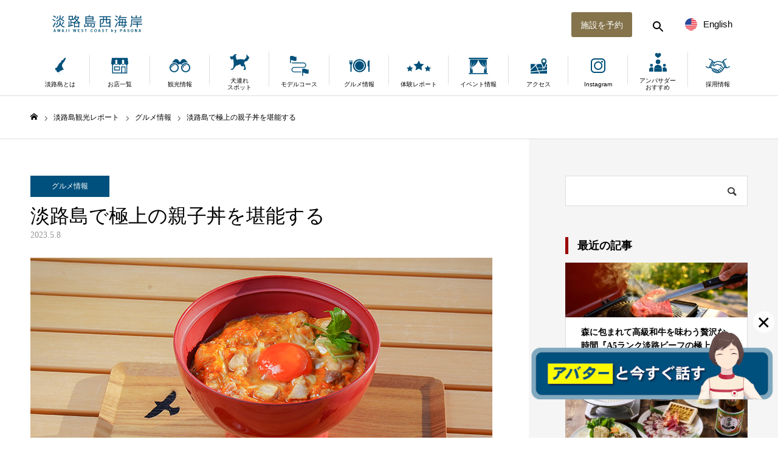

--- FILE ---
content_type: text/html; charset=UTF-8
request_url: https://awajishima-resort.com/awajishima-oyakodon/
body_size: 30295
content:
<!DOCTYPE html>
<html class="pc" lang="ja">
<head>
<meta charset="UTF-8">
<!--[if IE]><meta http-equiv="X-UA-Compatible" content="IE=edge"><![endif]-->
<meta name="viewport" content="width=device-width">
<meta name="format-detection" content="telephone=no">
<title>淡路島で極上の親子丼を堪能する</title>
<meta name="description" content="子どもから大人まで人気が高い「親子丼」。作り方も簡単で、家庭的なメニューとして親しみがある人も多いのではないでしょうか。淡路島には、家庭ではまねできないような「極上の親子丼」が食べられるお店があります。卵好きの方や、親子丼をこよなく愛する人には是非行っていただきたいです。">

<!-- facebook domain verification -->
<meta name="facebook-domain-verification" content="sqnkgqu2vba94z3zcrear8o7u29n2q" />

<link rel="pingback" href="">
<link rel="alternate" hreflang="en" href="https://en.awajishima-resort.com/" >
<link rel="alternate" hreflang="ko" href="https://kor.awajishima-resort.com/" >
<link rel="alternate" hreflang="tw" href="https://en-awajishima--resort-com.translate.goog/?_x_tr_sl=auto&#038;_x_tr_tl=zh-TW&#038;_x_tr_hl=ja&#038;_x_tr_pto=wapp" >
<link rel="alternate" hreflang="zh" href="https://awajishima--resort-com.translate.goog/?_x_tr_sl=ja&#038;_x_tr_tl=zh-CN&#038;_x_tr_hl=ja&#038;_x_tr_pto=wapp" >
<meta name='robots' content='max-image-preview:large' />
	<style>img:is([sizes="auto" i], [sizes^="auto," i]) { contain-intrinsic-size: 3000px 1500px }</style>
	<link rel='dns-prefetch' href='//i0.wp.com' />
<link rel="alternate" type="application/rss+xml" title="【公式】淡路島西海岸 by PASONA &raquo; フィード" href="https://awajishima-resort.com/feed/" />
<link rel="alternate" type="application/rss+xml" title="【公式】淡路島西海岸 by PASONA &raquo; コメントフィード" href="https://awajishima-resort.com/comments/feed/" />
<link rel='stylesheet' id='mec-select2-style-css' href='https://awajishima-resort.com/wp-content/plugins/modern-events-calendar-lite/assets/packages/select2/select2.min.css?ver=6.5.2' type='text/css' media='all' />
<link rel='stylesheet' id='mec-font-icons-css' href='https://awajishima-resort.com/wp-content/plugins/modern-events-calendar-lite/assets/css/iconfonts.css?ver=6.8.3' type='text/css' media='all' />
<link rel='stylesheet' id='mec-frontend-style-css' href='https://awajishima-resort.com/wp-content/plugins/modern-events-calendar-lite/assets/css/frontend.min.css?ver=6.5.2' type='text/css' media='all' />
<link rel='stylesheet' id='mec-tooltip-style-css' href='https://awajishima-resort.com/wp-content/plugins/modern-events-calendar-lite/assets/packages/tooltip/tooltip.css?ver=6.8.3' type='text/css' media='all' />
<link rel='stylesheet' id='mec-tooltip-shadow-style-css' href='https://awajishima-resort.com/wp-content/plugins/modern-events-calendar-lite/assets/packages/tooltip/tooltipster-sideTip-shadow.min.css?ver=6.8.3' type='text/css' media='all' />
<link rel='stylesheet' id='featherlight-css' href='https://awajishima-resort.com/wp-content/plugins/modern-events-calendar-lite/assets/packages/featherlight/featherlight.css?ver=6.8.3' type='text/css' media='all' />
<link rel='stylesheet' id='mec-lity-style-css' href='https://awajishima-resort.com/wp-content/plugins/modern-events-calendar-lite/assets/packages/lity/lity.min.css?ver=6.8.3' type='text/css' media='all' />
<link rel='stylesheet' id='mec-general-calendar-style-css' href='https://awajishima-resort.com/wp-content/plugins/modern-events-calendar-lite/assets/css/mec-general-calendar.css?ver=6.8.3' type='text/css' media='all' />
<link rel='stylesheet' id='wp-block-library-css' href='https://awajishima-resort.com/wp-includes/css/dist/block-library/style.min.css?ver=6.8.3' type='text/css' media='all' />
<style id='wp-block-library-inline-css' type='text/css'>
.has-text-align-justify{text-align:justify;}
</style>
<style id='classic-theme-styles-inline-css' type='text/css'>
/*! This file is auto-generated */
.wp-block-button__link{color:#fff;background-color:#32373c;border-radius:9999px;box-shadow:none;text-decoration:none;padding:calc(.667em + 2px) calc(1.333em + 2px);font-size:1.125em}.wp-block-file__button{background:#32373c;color:#fff;text-decoration:none}
</style>
<link rel='stylesheet' id='mediaelement-css' href='https://awajishima-resort.com/wp-includes/js/mediaelement/mediaelementplayer-legacy.min.css?ver=4.2.17' type='text/css' media='all' />
<link rel='stylesheet' id='wp-mediaelement-css' href='https://awajishima-resort.com/wp-includes/js/mediaelement/wp-mediaelement.min.css?ver=6.8.3' type='text/css' media='all' />
<style id='global-styles-inline-css' type='text/css'>
:root{--wp--preset--aspect-ratio--square: 1;--wp--preset--aspect-ratio--4-3: 4/3;--wp--preset--aspect-ratio--3-4: 3/4;--wp--preset--aspect-ratio--3-2: 3/2;--wp--preset--aspect-ratio--2-3: 2/3;--wp--preset--aspect-ratio--16-9: 16/9;--wp--preset--aspect-ratio--9-16: 9/16;--wp--preset--color--black: #333;--wp--preset--color--cyan-bluish-gray: #abb8c3;--wp--preset--color--white: #fff;--wp--preset--color--pale-pink: #f78da7;--wp--preset--color--vivid-red: #cf2e2e;--wp--preset--color--luminous-vivid-orange: #ff6900;--wp--preset--color--luminous-vivid-amber: #fcb900;--wp--preset--color--light-green-cyan: #7bdcb5;--wp--preset--color--vivid-green-cyan: #00d084;--wp--preset--color--pale-cyan-blue: #8ed1fc;--wp--preset--color--vivid-cyan-blue: #0693e3;--wp--preset--color--vivid-purple: #9b51e0;--wp--preset--color--gray: #ABB8C3;--wp--preset--color--pink: #F78DA7;--wp--preset--color--red: #CF2E2E;--wp--preset--color--range: #FF6900;--wp--preset--color--amber: #FCB900;--wp--preset--color--green: #00D084;--wp--preset--color--lightgray: #f5f5f5;--wp--preset--color--gold: #84734b;--wp--preset--color--deepblue: #00507D;--wp--preset--color--emerald: #0B83A1;--wp--preset--gradient--vivid-cyan-blue-to-vivid-purple: linear-gradient(135deg,rgba(6,147,227,1) 0%,rgb(155,81,224) 100%);--wp--preset--gradient--light-green-cyan-to-vivid-green-cyan: linear-gradient(135deg,rgb(122,220,180) 0%,rgb(0,208,130) 100%);--wp--preset--gradient--luminous-vivid-amber-to-luminous-vivid-orange: linear-gradient(135deg,rgba(252,185,0,1) 0%,rgba(255,105,0,1) 100%);--wp--preset--gradient--luminous-vivid-orange-to-vivid-red: linear-gradient(135deg,rgba(255,105,0,1) 0%,rgb(207,46,46) 100%);--wp--preset--gradient--very-light-gray-to-cyan-bluish-gray: linear-gradient(135deg,rgb(238,238,238) 0%,rgb(169,184,195) 100%);--wp--preset--gradient--cool-to-warm-spectrum: linear-gradient(135deg,rgb(74,234,220) 0%,rgb(151,120,209) 20%,rgb(207,42,186) 40%,rgb(238,44,130) 60%,rgb(251,105,98) 80%,rgb(254,248,76) 100%);--wp--preset--gradient--blush-light-purple: linear-gradient(135deg,rgb(255,206,236) 0%,rgb(152,150,240) 100%);--wp--preset--gradient--blush-bordeaux: linear-gradient(135deg,rgb(254,205,165) 0%,rgb(254,45,45) 50%,rgb(107,0,62) 100%);--wp--preset--gradient--luminous-dusk: linear-gradient(135deg,rgb(255,203,112) 0%,rgb(199,81,192) 50%,rgb(65,88,208) 100%);--wp--preset--gradient--pale-ocean: linear-gradient(135deg,rgb(255,245,203) 0%,rgb(182,227,212) 50%,rgb(51,167,181) 100%);--wp--preset--gradient--electric-grass: linear-gradient(135deg,rgb(202,248,128) 0%,rgb(113,206,126) 100%);--wp--preset--gradient--midnight: linear-gradient(135deg,rgb(2,3,129) 0%,rgb(40,116,252) 100%);--wp--preset--font-size--small: 13px;--wp--preset--font-size--medium: 20px;--wp--preset--font-size--large: 36px;--wp--preset--font-size--x-large: 42px;--wp--preset--spacing--20: 0.44rem;--wp--preset--spacing--30: 0.67rem;--wp--preset--spacing--40: 1rem;--wp--preset--spacing--50: 1.5rem;--wp--preset--spacing--60: 2.25rem;--wp--preset--spacing--70: 3.38rem;--wp--preset--spacing--80: 5.06rem;--wp--preset--shadow--natural: 6px 6px 9px rgba(0, 0, 0, 0.2);--wp--preset--shadow--deep: 12px 12px 50px rgba(0, 0, 0, 0.4);--wp--preset--shadow--sharp: 6px 6px 0px rgba(0, 0, 0, 0.2);--wp--preset--shadow--outlined: 6px 6px 0px -3px rgba(255, 255, 255, 1), 6px 6px rgba(0, 0, 0, 1);--wp--preset--shadow--crisp: 6px 6px 0px rgba(0, 0, 0, 1);}:where(.is-layout-flex){gap: 0.5em;}:where(.is-layout-grid){gap: 0.5em;}body .is-layout-flex{display: flex;}.is-layout-flex{flex-wrap: wrap;align-items: center;}.is-layout-flex > :is(*, div){margin: 0;}body .is-layout-grid{display: grid;}.is-layout-grid > :is(*, div){margin: 0;}:where(.wp-block-columns.is-layout-flex){gap: 2em;}:where(.wp-block-columns.is-layout-grid){gap: 2em;}:where(.wp-block-post-template.is-layout-flex){gap: 1.25em;}:where(.wp-block-post-template.is-layout-grid){gap: 1.25em;}.has-black-color{color: var(--wp--preset--color--black) !important;}.has-cyan-bluish-gray-color{color: var(--wp--preset--color--cyan-bluish-gray) !important;}.has-white-color{color: var(--wp--preset--color--white) !important;}.has-pale-pink-color{color: var(--wp--preset--color--pale-pink) !important;}.has-vivid-red-color{color: var(--wp--preset--color--vivid-red) !important;}.has-luminous-vivid-orange-color{color: var(--wp--preset--color--luminous-vivid-orange) !important;}.has-luminous-vivid-amber-color{color: var(--wp--preset--color--luminous-vivid-amber) !important;}.has-light-green-cyan-color{color: var(--wp--preset--color--light-green-cyan) !important;}.has-vivid-green-cyan-color{color: var(--wp--preset--color--vivid-green-cyan) !important;}.has-pale-cyan-blue-color{color: var(--wp--preset--color--pale-cyan-blue) !important;}.has-vivid-cyan-blue-color{color: var(--wp--preset--color--vivid-cyan-blue) !important;}.has-vivid-purple-color{color: var(--wp--preset--color--vivid-purple) !important;}.has-black-background-color{background-color: var(--wp--preset--color--black) !important;}.has-cyan-bluish-gray-background-color{background-color: var(--wp--preset--color--cyan-bluish-gray) !important;}.has-white-background-color{background-color: var(--wp--preset--color--white) !important;}.has-pale-pink-background-color{background-color: var(--wp--preset--color--pale-pink) !important;}.has-vivid-red-background-color{background-color: var(--wp--preset--color--vivid-red) !important;}.has-luminous-vivid-orange-background-color{background-color: var(--wp--preset--color--luminous-vivid-orange) !important;}.has-luminous-vivid-amber-background-color{background-color: var(--wp--preset--color--luminous-vivid-amber) !important;}.has-light-green-cyan-background-color{background-color: var(--wp--preset--color--light-green-cyan) !important;}.has-vivid-green-cyan-background-color{background-color: var(--wp--preset--color--vivid-green-cyan) !important;}.has-pale-cyan-blue-background-color{background-color: var(--wp--preset--color--pale-cyan-blue) !important;}.has-vivid-cyan-blue-background-color{background-color: var(--wp--preset--color--vivid-cyan-blue) !important;}.has-vivid-purple-background-color{background-color: var(--wp--preset--color--vivid-purple) !important;}.has-black-border-color{border-color: var(--wp--preset--color--black) !important;}.has-cyan-bluish-gray-border-color{border-color: var(--wp--preset--color--cyan-bluish-gray) !important;}.has-white-border-color{border-color: var(--wp--preset--color--white) !important;}.has-pale-pink-border-color{border-color: var(--wp--preset--color--pale-pink) !important;}.has-vivid-red-border-color{border-color: var(--wp--preset--color--vivid-red) !important;}.has-luminous-vivid-orange-border-color{border-color: var(--wp--preset--color--luminous-vivid-orange) !important;}.has-luminous-vivid-amber-border-color{border-color: var(--wp--preset--color--luminous-vivid-amber) !important;}.has-light-green-cyan-border-color{border-color: var(--wp--preset--color--light-green-cyan) !important;}.has-vivid-green-cyan-border-color{border-color: var(--wp--preset--color--vivid-green-cyan) !important;}.has-pale-cyan-blue-border-color{border-color: var(--wp--preset--color--pale-cyan-blue) !important;}.has-vivid-cyan-blue-border-color{border-color: var(--wp--preset--color--vivid-cyan-blue) !important;}.has-vivid-purple-border-color{border-color: var(--wp--preset--color--vivid-purple) !important;}.has-vivid-cyan-blue-to-vivid-purple-gradient-background{background: var(--wp--preset--gradient--vivid-cyan-blue-to-vivid-purple) !important;}.has-light-green-cyan-to-vivid-green-cyan-gradient-background{background: var(--wp--preset--gradient--light-green-cyan-to-vivid-green-cyan) !important;}.has-luminous-vivid-amber-to-luminous-vivid-orange-gradient-background{background: var(--wp--preset--gradient--luminous-vivid-amber-to-luminous-vivid-orange) !important;}.has-luminous-vivid-orange-to-vivid-red-gradient-background{background: var(--wp--preset--gradient--luminous-vivid-orange-to-vivid-red) !important;}.has-very-light-gray-to-cyan-bluish-gray-gradient-background{background: var(--wp--preset--gradient--very-light-gray-to-cyan-bluish-gray) !important;}.has-cool-to-warm-spectrum-gradient-background{background: var(--wp--preset--gradient--cool-to-warm-spectrum) !important;}.has-blush-light-purple-gradient-background{background: var(--wp--preset--gradient--blush-light-purple) !important;}.has-blush-bordeaux-gradient-background{background: var(--wp--preset--gradient--blush-bordeaux) !important;}.has-luminous-dusk-gradient-background{background: var(--wp--preset--gradient--luminous-dusk) !important;}.has-pale-ocean-gradient-background{background: var(--wp--preset--gradient--pale-ocean) !important;}.has-electric-grass-gradient-background{background: var(--wp--preset--gradient--electric-grass) !important;}.has-midnight-gradient-background{background: var(--wp--preset--gradient--midnight) !important;}.has-small-font-size{font-size: var(--wp--preset--font-size--small) !important;}.has-medium-font-size{font-size: var(--wp--preset--font-size--medium) !important;}.has-large-font-size{font-size: var(--wp--preset--font-size--large) !important;}.has-x-large-font-size{font-size: var(--wp--preset--font-size--x-large) !important;}
:where(.wp-block-post-template.is-layout-flex){gap: 1.25em;}:where(.wp-block-post-template.is-layout-grid){gap: 1.25em;}
:where(.wp-block-columns.is-layout-flex){gap: 2em;}:where(.wp-block-columns.is-layout-grid){gap: 2em;}
:root :where(.wp-block-pullquote){font-size: 1.5em;line-height: 1.6;}
</style>
<link rel='stylesheet' id='contact-form-7-css' href='https://awajishima-resort.com/wp-content/plugins/contact-form-7/includes/css/styles.css?ver=5.7.7' type='text/css' media='all' />
<link rel='stylesheet' id='parent-style-css' href='https://awajishima-resort.com/wp-content/themes/toki_tcd069/style.css?ver=6.8.3' type='text/css' media='all' />
<link rel='stylesheet' id='child-style-css' href='https://awajishima-resort.com/wp-content/themes/toki_tcd069-child/style.css?ver=6.8.3' type='text/css' media='all' />
<link rel='stylesheet' id='modaal-style-css' href='https://awajishima-resort.com/wp-content/themes/toki_tcd069-child/css/modaal.min.css?ver=6.8.3' type='text/css' media='all' />
<link rel='stylesheet' id='jetpack_css-css' href='https://awajishima-resort.com/wp-content/plugins/jetpack/css/jetpack.css?ver=12.0' type='text/css' media='all' />
<script type="text/javascript" src="https://awajishima-resort.com/wp-includes/js/jquery/jquery.min.js?ver=3.7.1" id="jquery-core-js"></script>
<script type="text/javascript" src="https://awajishima-resort.com/wp-includes/js/jquery/jquery-migrate.min.js?ver=3.4.1" id="jquery-migrate-js"></script>
<script src="https://awajishima-resort.com/wp-content/plugins/modern-events-calendar-lite/assets/js/mec-general-calendar.js?ver=6.5.2" defer></script><script type="text/javascript" id="mec-frontend-script-js-extra">
/* <![CDATA[ */
var mecdata = {"day":"day","days":"days","hour":"hour","hours":"hours","minute":"minute","minutes":"minutes","second":"second","seconds":"seconds","elementor_edit_mode":"no","recapcha_key":"","ajax_url":"https:\/\/awajishima-resort.com\/wp-admin\/admin-ajax.php","fes_nonce":"b8c529313b","current_year":"2026","current_month":"01","datepicker_format":"yy-mm-dd&Y-m-d"};
/* ]]> */
</script>
<script type="text/javascript" src="https://awajishima-resort.com/wp-content/plugins/modern-events-calendar-lite/assets/js/frontend.js?ver=6.5.2" id="mec-frontend-script-js"></script>
<script type="text/javascript" src="https://awajishima-resort.com/wp-content/plugins/modern-events-calendar-lite/assets/js/events.js?ver=6.5.2" id="mec-events-script-js"></script>
<link rel="https://api.w.org/" href="https://awajishima-resort.com/wp-json/" /><link rel="alternate" title="JSON" type="application/json" href="https://awajishima-resort.com/wp-json/wp/v2/posts/56978" /><link rel="canonical" href="https://awajishima-resort.com/awajishima-oyakodon/" />
<link rel='shortlink' href='https://awajishima-resort.com/?p=56978' />
<link rel="alternate" title="oEmbed (JSON)" type="application/json+oembed" href="https://awajishima-resort.com/wp-json/oembed/1.0/embed?url=https%3A%2F%2Fawajishima-resort.com%2Fawajishima-oyakodon%2F" />
<link rel="alternate" title="oEmbed (XML)" type="text/xml+oembed" href="https://awajishima-resort.com/wp-json/oembed/1.0/embed?url=https%3A%2F%2Fawajishima-resort.com%2Fawajishima-oyakodon%2F&#038;format=xml" />
		<script type="text/javascript">
				(function(c,l,a,r,i,t,y){
					c[a]=c[a]||function(){(c[a].q=c[a].q||[]).push(arguments)};t=l.createElement(r);t.async=1;
					t.src="https://www.clarity.ms/tag/"+i+"?ref=wordpress";y=l.getElementsByTagName(r)[0];y.parentNode.insertBefore(t,y);
				})(window, document, "clarity", "script", "tuje3k09nx");
		</script>
			<style>img#wpstats{display:none}</style>
		
<link rel="stylesheet" href="https://awajishima-resort.com/wp-content/themes/toki_tcd069/css/design-plus.css?ver=1.0.0">
<link rel="stylesheet" href="https://awajishima-resort.com/wp-content/themes/toki_tcd069/css/sns-botton.css?ver=1.0.0">
<link rel="stylesheet" media="screen and (max-width:1230px)" href="https://awajishima-resort.com/wp-content/themes/toki_tcd069/css/responsive.css?ver=1.0.0">
<link rel="stylesheet" media="screen and (max-width:1230px)" href="https://awajishima-resort.com/wp-content/themes/toki_tcd069/css/footer-bar.css?ver=1.0.0">

<script src="https://awajishima-resort.com/wp-content/themes/toki_tcd069/js/jquery.easing.1.4.js?ver=1.0.0"></script>
<script src="https://awajishima-resort.com/wp-content/themes/toki_tcd069/js/jscript.js?ver=1.0.0"></script>
<script src="https://awajishima-resort.com/wp-content/themes/toki_tcd069/js/comment.js?ver=1.0.0"></script>

<link rel="stylesheet" href="https://awajishima-resort.com/wp-content/themes/toki_tcd069/js/perfect-scrollbar.css?ver=1.0.0">
<script src="https://awajishima-resort.com/wp-content/themes/toki_tcd069/js/perfect-scrollbar.min.js?ver=1.0.0"></script>

<script src="https://awajishima-resort.com/wp-content/themes/toki_tcd069/js/jquery.cookie.js?ver=1.0.0"></script>

<script src="https://awajishima-resort.com/wp-content/themes/toki_tcd069/js/header_fix.js?ver=1.0.0"></script>
<script src="https://awajishima-resort.com/wp-content/themes/toki_tcd069/js/header_fix_mobile.js?ver=1.0.0"></script>

<style type="text/css">

body, input, textarea { font-family: "Times New Roman" , "游明朝" , "Yu Mincho" , "游明朝体" , "YuMincho" , "ヒラギノ明朝 Pro W3" , "Hiragino Mincho Pro" , "HiraMinProN-W3" , "HGS明朝E" , "ＭＳ Ｐ明朝" , "MS PMincho" , serif; }

.rich_font, .p-vertical { font-family: "Times New Roman" , "游明朝" , "Yu Mincho" , "游明朝体" , "YuMincho" , "ヒラギノ明朝 Pro W3" , "Hiragino Mincho Pro" , "HiraMinProN-W3" , "HGS明朝E" , "ＭＳ Ｐ明朝" , "MS PMincho" , serif; font-weight:500; }

.rich_font_type1 { font-family: Arial, "Hiragino Kaku Gothic ProN", "ヒラギノ角ゴ ProN W3", "メイリオ", Meiryo, sans-serif; }
.rich_font_type2 { font-family: "Hiragino Sans", "ヒラギノ角ゴ ProN", "Hiragino Kaku Gothic ProN", "游ゴシック", YuGothic, "メイリオ", Meiryo, sans-serif; font-weight:500; }
.rich_font_type3 { font-family: "Times New Roman" , "游明朝" , "Yu Mincho" , "游明朝体" , "YuMincho" , "ヒラギノ明朝 Pro W3" , "Hiragino Mincho Pro" , "HiraMinProN-W3" , "HGS明朝E" , "ＭＳ Ｐ明朝" , "MS PMincho" , serif; font-weight:500; }

.megamenu_shop_category { background:#00507d; }
.megamenu_shop_category a, .megamenu_shop_category .headline h3 a { color:#ffffff !important; }
.megamenu_shop_category .headline h3 a { background:#006e9b; }
.megamenu_shop_category .headline h3 a:hover { color:rgba(255,255,255,0.8) !important; }
.megamenu_post_list { background:#00507d; }
.megamenu_post_list a { background:#00507d; color:#ffffff !important; }
.megamenu_post_list a:hover { background:#006e9b; color:#ffffff !important; }
#footer_menu_area { background:#00507D; }
#footer_menu_area, #footer_menu_area a { color:#FFFFFF; }
#footer_bottom { background:#00507d; color:#FFFFFF; }
#footer_bottom a { color:#FFFFFF; }
#footer_menu_area_inner, .footer_menu { border-color:rgba(255,255,255,0.6); }
@media screen and (max-width:950px) {
  #footer_menu_area, #footer_bottom { background:#00507D; }
  #copyright { background:#00507d; }
}
#page_header .title { font-size:46px; color:#ffffff; }
#archive_catch .catch { font-size:40px; color:#07689f; }
#archive_catch .desc { font-size:16px; color:#07689f; }
#blog_list .title_area .title { font-size:16px; }
#post_title_area .title { font-size:32px; }
#article .post_content { font-size:16px; }
#related_post .headline { font-size:14px; }
@media screen and (max-width:750px) {
  #page_header .title { font-size:24px; }
  #archive_catch .catch { font-size:24px; }
  #archive_catch .desc { font-size:14px; }
  #blog_list .title_area .title { font-size:13px; }
  #post_title_area .title { font-size:18px; }
  #article .post_content { font-size:13px; }
  #related_post .headline { font-size:12px; }
}

.author_profile a.avatar, .animate_image, .animate_background {
  background: #FFFFFF;
}
.author_profile a.avatar img, .animate_image img, .animate_background .image {
  -webkit-transition-property: opacity; -webkit-transition: 0.5s;
  transition-property: opacity; transition: 0.5s;
}
.author_profile a.avatar:hover img, .animate_image:hover img, .animate_background:hover .image {
  opacity: 0.7;
}


a { color:#000; }

#header_news .date {
  color: #00507d;
}

#page_header .tab, #blog_list .category a:hover, #post_title_area .category a:hover, #return_top a, #comment_tab li a:hover, #comment_tab li.active a, #comment_header #comment_closed p, #submit_comment:hover, #p_readmore .button:hover,
#wp-calendar td a:hover, #post_pagination p, #post_pagination a:hover, .page_navi span.current, .page_navi a:hover, .c-pw__btn:hover, body.single-shop #page_header .category a:hover, .pc #header_lang.type1 li a:before {
  background-color: #00507d !important;
}

.page_navi span.current, .page_navi a:hover, #guest_info input:focus, #comment_textarea textarea:focus, #post_pagination p, #post_pagination a:hover, .c-pw__box-input:focus {
  border-color: #00507d !important;
}

#comment_tab li.active a:after, #comment_header #comment_closed p:after { border-color:#00507d transparent transparent transparent; }


#footer a:hover, #footer_menu_area a:hover, #header_post_link a:hover:before, #blog_list .link:hover .title_area .title, #bread_crumb li.home a:hover:after, .tcd_category_list li a:hover, #footer_social_link li a:hover:before, .author_profile .author_link li a:hover:before, #bread_crumb a:hover, .cardlink_title a:hover,
  .pc #global_menu > ul > li > a:hover, .pc #global_menu > ul > li.active > a, .pc #global_menu > ul > li.current-menu-item > a, .pc .home #global_menu > ul > li.current-menu-item > a:hover, .pc #global_menu > ul > li.active_button > a,
    #header_lang_button:hover:before, #header_lang_button.active:before, .pc #header_lang.type1 li a:hover, .pc #header_lang.type1 li a, #menu_button:hover:before, #index_logo a:hover, #header_logo a:hover,
      #searchform .submit_button:hover:before, #recent_news a.link:hover, #recent_news .link:hover:after, .styled_post_list1 a:hover .title_area, .styled_post_list1 a:hover .date, .styled_post_list2 a:hover .title_area, .styled_post_list2 a:hover .date, .styled_post_list3 a:hover .title_area, .styled_post_list3 a:hover .date, .tcd_category_list a:hover, .tcd_category_list .child_menu_button:hover, .p-dropdown__title:hover:after, .p-dropdown__list li a:hover {
        color: #bcbcbc !important;
}

.post_content a, .custom-html-widget a { color: #00507d; }
.post_content a:hover, .custom-html-widget a:hover { color:#006e9b; }
#blog_list .category a, #post_title_area .category a { background:#00507d; color:#ffffff; }

#header { background:rgba(255,255,255,1); }
#header_logo a, .pc #header_lang.type1 a.active_site, .pc #header_lang.type2 > ul > li > a { color:#000000 !important; }
#header_logo a:hover, .pc #header_lang.type1 a:hover, .pc #header_lang.type2 > ul > li > a:hover, .pc #header_lang a.active_site { color:#006e9b; }
.pc #global_menu > ul > li > a, .pc .home #global_menu > ul > li.current-menu-item > a { color:#000000 !important; }
.pc #global_menu > ul > li > a:after, #find_menu ol li a:after { background:#00507d; }
.pc #global_menu ul ul a, .pc #header_lang.type2 ul ul a { color:#ffffff; background-color:#00507d; }
.pc #global_menu ul ul a:hover, .pc #header_lang.type2 ul ul a:hover { color:#ffffff; background-color:#006e9b; }
.mobile #mobile_menu, .mobile #mobile_lang { background:#00507d; }
.mobile #global_menu a, .mobile #header_lang a { color:#ffffff; background:#00507d; }
.mobile #global_menu a:hover, .mobile #header_lang a:hover, #mobile_menu .close_button:hover, #mobile_lang .close_button:hover, #mobile_menu #global_menu .child_menu_button:hover { color:#ffffff; background:#006e9b; }
.pc .header_fix #header {
  background:rgba(255,255,255,0.6);
}
.pc .header_fix #header:hover {
  background:rgba(255,255,255,1);
}
.header_fix #header_logo a, .pc .header_fix #header_lang.type1 a.active_site, .pc .header_fix #header_lang.type2 > ul > li > a { color:#00507d !important; }
.pc .header_fix #global_menu > ul > li > a { color:#00507d; }
.pc .header_fix #global_menu > ul > li > a:after { background:#00507d; }



</style>


<meta name="generator" content="Elementor 3.26.4; features: additional_custom_breakpoints; settings: css_print_method-external, google_font-enabled, font_display-auto">
			<style>
				.e-con.e-parent:nth-of-type(n+4):not(.e-lazyloaded):not(.e-no-lazyload),
				.e-con.e-parent:nth-of-type(n+4):not(.e-lazyloaded):not(.e-no-lazyload) * {
					background-image: none !important;
				}
				@media screen and (max-height: 1024px) {
					.e-con.e-parent:nth-of-type(n+3):not(.e-lazyloaded):not(.e-no-lazyload),
					.e-con.e-parent:nth-of-type(n+3):not(.e-lazyloaded):not(.e-no-lazyload) * {
						background-image: none !important;
					}
				}
				@media screen and (max-height: 640px) {
					.e-con.e-parent:nth-of-type(n+2):not(.e-lazyloaded):not(.e-no-lazyload),
					.e-con.e-parent:nth-of-type(n+2):not(.e-lazyloaded):not(.e-no-lazyload) * {
						background-image: none !important;
					}
				}
			</style>
						<meta name="theme-color" content="#FFFFFF">
			
<!-- Jetpack Open Graph Tags -->
<meta property="og:type" content="article" />
<meta property="og:title" content="淡路島で極上の親子丼を堪能する" />
<meta property="og:url" content="https://awajishima-resort.com/awajishima-oyakodon/" />
<meta property="og:description" content="子どもから大人まで人気が高い「親子丼」。作り方も簡単で、家庭的なメニューとして親しみがある人も多いのではないで&hellip;" />
<meta property="article:published_time" content="2023-05-08T02:48:00+00:00" />
<meta property="article:modified_time" content="2023-06-02T02:57:48+00:00" />
<meta property="og:site_name" content="【公式】淡路島西海岸 by PASONA" />
<meta property="og:image" content="https://i0.wp.com/awajishima-resort.com/wp-content/uploads/2023/06/kodou0.webp?fit=760%2C480&#038;ssl=1" />
<meta property="og:image:width" content="760" />
<meta property="og:image:height" content="480" />
<meta property="og:image:alt" content="" />
<meta property="og:locale" content="ja_JP" />
<meta name="twitter:text:title" content="淡路島で極上の親子丼を堪能する" />
<meta name="twitter:image" content="https://i0.wp.com/awajishima-resort.com/wp-content/uploads/2023/06/kodou0.webp?fit=760%2C480&#038;ssl=1&#038;w=640" />
<meta name="twitter:card" content="summary_large_image" />

<!-- End Jetpack Open Graph Tags -->
<link rel="icon" href="https://i0.wp.com/awajishima-resort.com/wp-content/uploads/2022/12/cropped-awaji_west_coast_icon512.png?fit=32%2C32&#038;ssl=1" sizes="32x32" />
<link rel="icon" href="https://i0.wp.com/awajishima-resort.com/wp-content/uploads/2022/12/cropped-awaji_west_coast_icon512.png?fit=192%2C192&#038;ssl=1" sizes="192x192" />
<link rel="apple-touch-icon" href="https://i0.wp.com/awajishima-resort.com/wp-content/uploads/2022/12/cropped-awaji_west_coast_icon512.png?fit=180%2C180&#038;ssl=1" />
<meta name="msapplication-TileImage" content="https://i0.wp.com/awajishima-resort.com/wp-content/uploads/2022/12/cropped-awaji_west_coast_icon512.png?fit=270%2C270&#038;ssl=1" />
<style type="text/css">.mec-wrap, .mec-wrap div:not([class^="elementor-"]), .lity-container, .mec-wrap h1, .mec-wrap h2, .mec-wrap h3, .mec-wrap h4, .mec-wrap h5, .mec-wrap h6, .entry-content .mec-wrap h1, .entry-content .mec-wrap h2, .entry-content .mec-wrap h3, .entry-content .mec-wrap h4, .entry-content .mec-wrap h5, .entry-content .mec-wrap h6, .mec-wrap .mec-totalcal-box input[type="submit"], .mec-wrap .mec-totalcal-box .mec-totalcal-view span, .mec-agenda-event-title a, .lity-content .mec-events-meta-group-booking select, .lity-content .mec-book-ticket-variation h5, .lity-content .mec-events-meta-group-booking input[type="number"], .lity-content .mec-events-meta-group-booking input[type="text"], .lity-content .mec-events-meta-group-booking input[type="email"],.mec-organizer-item a, .mec-single-event .mec-events-meta-group-booking ul.mec-book-tickets-container li.mec-book-ticket-container label { font-family: "Montserrat", -apple-system, BlinkMacSystemFont, "Segoe UI", Roboto, sans-serif;}.mec-event-content p, .mec-search-bar-result .mec-event-detail{ font-family: Roboto, sans-serif;} .mec-wrap .mec-totalcal-box input, .mec-wrap .mec-totalcal-box select, .mec-checkboxes-search .mec-searchbar-category-wrap, .mec-wrap .mec-totalcal-box .mec-totalcal-view span { font-family: "Roboto", Helvetica, Arial, sans-serif; }.mec-event-grid-modern .event-grid-modern-head .mec-event-day, .mec-event-list-minimal .mec-time-details, .mec-event-list-minimal .mec-event-detail, .mec-event-list-modern .mec-event-detail, .mec-event-grid-minimal .mec-time-details, .mec-event-grid-minimal .mec-event-detail, .mec-event-grid-simple .mec-event-detail, .mec-event-cover-modern .mec-event-place, .mec-event-cover-clean .mec-event-place, .mec-calendar .mec-event-article .mec-localtime-details div, .mec-calendar .mec-event-article .mec-event-detail, .mec-calendar.mec-calendar-daily .mec-calendar-d-top h2, .mec-calendar.mec-calendar-daily .mec-calendar-d-top h3, .mec-toggle-item-col .mec-event-day, .mec-weather-summary-temp { font-family: "Roboto", sans-serif; } .mec-fes-form, .mec-fes-list, .mec-fes-form input, .mec-event-date .mec-tooltip .box, .mec-event-status .mec-tooltip .box, .ui-datepicker.ui-widget, .mec-fes-form button[type="submit"].mec-fes-sub-button, .mec-wrap .mec-timeline-events-container p, .mec-wrap .mec-timeline-events-container h4, .mec-wrap .mec-timeline-events-container div, .mec-wrap .mec-timeline-events-container a, .mec-wrap .mec-timeline-events-container span { font-family: -apple-system, BlinkMacSystemFont, "Segoe UI", Roboto, sans-serif !important; }.mec-event-grid-minimal .mec-modal-booking-button:hover, .mec-events-timeline-wrap .mec-organizer-item a, .mec-events-timeline-wrap .mec-organizer-item:after, .mec-events-timeline-wrap .mec-shortcode-organizers i, .mec-timeline-event .mec-modal-booking-button, .mec-wrap .mec-map-lightbox-wp.mec-event-list-classic .mec-event-date, .mec-timetable-t2-col .mec-modal-booking-button:hover, .mec-event-container-classic .mec-modal-booking-button:hover, .mec-calendar-events-side .mec-modal-booking-button:hover, .mec-event-grid-yearly  .mec-modal-booking-button, .mec-events-agenda .mec-modal-booking-button, .mec-event-grid-simple .mec-modal-booking-button, .mec-event-list-minimal  .mec-modal-booking-button:hover, .mec-timeline-month-divider,  .mec-wrap.colorskin-custom .mec-totalcal-box .mec-totalcal-view span:hover,.mec-wrap.colorskin-custom .mec-calendar.mec-event-calendar-classic .mec-selected-day,.mec-wrap.colorskin-custom .mec-color, .mec-wrap.colorskin-custom .mec-event-sharing-wrap .mec-event-sharing > li:hover a, .mec-wrap.colorskin-custom .mec-color-hover:hover, .mec-wrap.colorskin-custom .mec-color-before *:before ,.mec-wrap.colorskin-custom .mec-widget .mec-event-grid-classic.owl-carousel .owl-nav i,.mec-wrap.colorskin-custom .mec-event-list-classic a.magicmore:hover,.mec-wrap.colorskin-custom .mec-event-grid-simple:hover .mec-event-title,.mec-wrap.colorskin-custom .mec-single-event .mec-event-meta dd.mec-events-event-categories:before,.mec-wrap.colorskin-custom .mec-single-event-date:before,.mec-wrap.colorskin-custom .mec-single-event-time:before,.mec-wrap.colorskin-custom .mec-events-meta-group.mec-events-meta-group-venue:before,.mec-wrap.colorskin-custom .mec-calendar .mec-calendar-side .mec-previous-month i,.mec-wrap.colorskin-custom .mec-calendar .mec-calendar-side .mec-next-month:hover,.mec-wrap.colorskin-custom .mec-calendar .mec-calendar-side .mec-previous-month:hover,.mec-wrap.colorskin-custom .mec-calendar .mec-calendar-side .mec-next-month:hover,.mec-wrap.colorskin-custom .mec-calendar.mec-event-calendar-classic dt.mec-selected-day:hover,.mec-wrap.colorskin-custom .mec-infowindow-wp h5 a:hover, .colorskin-custom .mec-events-meta-group-countdown .mec-end-counts h3,.mec-calendar .mec-calendar-side .mec-next-month i,.mec-wrap .mec-totalcal-box i,.mec-calendar .mec-event-article .mec-event-title a:hover,.mec-attendees-list-details .mec-attendee-profile-link a:hover,.mec-wrap.colorskin-custom .mec-next-event-details li i, .mec-next-event-details i:before, .mec-marker-infowindow-wp .mec-marker-infowindow-count, .mec-next-event-details a,.mec-wrap.colorskin-custom .mec-events-masonry-cats a.mec-masonry-cat-selected,.lity .mec-color,.lity .mec-color-before :before,.lity .mec-color-hover:hover,.lity .mec-wrap .mec-color,.lity .mec-wrap .mec-color-before :before,.lity .mec-wrap .mec-color-hover:hover,.leaflet-popup-content .mec-color,.leaflet-popup-content .mec-color-before :before,.leaflet-popup-content .mec-color-hover:hover,.leaflet-popup-content .mec-wrap .mec-color,.leaflet-popup-content .mec-wrap .mec-color-before :before,.leaflet-popup-content .mec-wrap .mec-color-hover:hover, .mec-calendar.mec-calendar-daily .mec-calendar-d-table .mec-daily-view-day.mec-daily-view-day-active.mec-color, .mec-map-boxshow div .mec-map-view-event-detail.mec-event-detail i,.mec-map-boxshow div .mec-map-view-event-detail.mec-event-detail:hover,.mec-map-boxshow .mec-color,.mec-map-boxshow .mec-color-before :before,.mec-map-boxshow .mec-color-hover:hover,.mec-map-boxshow .mec-wrap .mec-color,.mec-map-boxshow .mec-wrap .mec-color-before :before,.mec-map-boxshow .mec-wrap .mec-color-hover:hover, .mec-choosen-time-message, .mec-booking-calendar-month-navigation .mec-next-month:hover, .mec-booking-calendar-month-navigation .mec-previous-month:hover, .mec-yearly-view-wrap .mec-agenda-event-title a:hover, .mec-yearly-view-wrap .mec-yearly-title-sec .mec-next-year i, .mec-yearly-view-wrap .mec-yearly-title-sec .mec-previous-year i, .mec-yearly-view-wrap .mec-yearly-title-sec .mec-next-year:hover, .mec-yearly-view-wrap .mec-yearly-title-sec .mec-previous-year:hover, .mec-av-spot .mec-av-spot-head .mec-av-spot-box span, .mec-wrap.colorskin-custom .mec-calendar .mec-calendar-side .mec-previous-month:hover .mec-load-month-link, .mec-wrap.colorskin-custom .mec-calendar .mec-calendar-side .mec-next-month:hover .mec-load-month-link, .mec-yearly-view-wrap .mec-yearly-title-sec .mec-previous-year:hover .mec-load-month-link, .mec-yearly-view-wrap .mec-yearly-title-sec .mec-next-year:hover .mec-load-month-link, .mec-skin-list-events-container .mec-data-fields-tooltip .mec-data-fields-tooltip-box ul .mec-event-data-field-item a, .mec-booking-shortcode .mec-event-ticket-name, .mec-booking-shortcode .mec-event-ticket-price, .mec-booking-shortcode .mec-ticket-variation-name, .mec-booking-shortcode .mec-ticket-variation-price, .mec-booking-shortcode label, .mec-booking-shortcode .nice-select, .mec-booking-shortcode input, .mec-booking-shortcode span.mec-book-price-detail-description, .mec-booking-shortcode .mec-ticket-name, .mec-booking-shortcode label.wn-checkbox-label, .mec-wrap.mec-cart table tr td a {color: #00507d}.mec-skin-carousel-container .mec-event-footer-carousel-type3 .mec-modal-booking-button:hover, .mec-wrap.colorskin-custom .mec-event-sharing .mec-event-share:hover .event-sharing-icon,.mec-wrap.colorskin-custom .mec-event-grid-clean .mec-event-date,.mec-wrap.colorskin-custom .mec-event-list-modern .mec-event-sharing > li:hover a i,.mec-wrap.colorskin-custom .mec-event-list-modern .mec-event-sharing .mec-event-share:hover .mec-event-sharing-icon,.mec-wrap.colorskin-custom .mec-event-list-modern .mec-event-sharing li:hover a i,.mec-wrap.colorskin-custom .mec-calendar:not(.mec-event-calendar-classic) .mec-selected-day,.mec-wrap.colorskin-custom .mec-calendar .mec-selected-day:hover,.mec-wrap.colorskin-custom .mec-calendar .mec-calendar-row  dt.mec-has-event:hover,.mec-wrap.colorskin-custom .mec-calendar .mec-has-event:after, .mec-wrap.colorskin-custom .mec-bg-color, .mec-wrap.colorskin-custom .mec-bg-color-hover:hover, .colorskin-custom .mec-event-sharing-wrap:hover > li, .mec-wrap.colorskin-custom .mec-totalcal-box .mec-totalcal-view span.mec-totalcalview-selected,.mec-wrap .flip-clock-wrapper ul li a div div.inn,.mec-wrap .mec-totalcal-box .mec-totalcal-view span.mec-totalcalview-selected,.event-carousel-type1-head .mec-event-date-carousel,.mec-event-countdown-style3 .mec-event-date,#wrap .mec-wrap article.mec-event-countdown-style1,.mec-event-countdown-style1 .mec-event-countdown-part3 a.mec-event-button,.mec-wrap .mec-event-countdown-style2,.mec-map-get-direction-btn-cnt input[type="submit"],.mec-booking button,span.mec-marker-wrap,.mec-wrap.colorskin-custom .mec-timeline-events-container .mec-timeline-event-date:before, .mec-has-event-for-booking.mec-active .mec-calendar-novel-selected-day, .mec-booking-tooltip.multiple-time .mec-booking-calendar-date.mec-active, .mec-booking-tooltip.multiple-time .mec-booking-calendar-date:hover, .mec-ongoing-normal-label, .mec-calendar .mec-has-event:after, .mec-event-list-modern .mec-event-sharing li:hover .telegram{background-color: #00507d;}.mec-booking-tooltip.multiple-time .mec-booking-calendar-date:hover, .mec-calendar-day.mec-active .mec-booking-tooltip.multiple-time .mec-booking-calendar-date.mec-active{ background-color: #00507d;}.mec-skin-carousel-container .mec-event-footer-carousel-type3 .mec-modal-booking-button:hover, .mec-timeline-month-divider, .mec-wrap.colorskin-custom .mec-single-event .mec-speakers-details ul li .mec-speaker-avatar a:hover img,.mec-wrap.colorskin-custom .mec-event-list-modern .mec-event-sharing > li:hover a i,.mec-wrap.colorskin-custom .mec-event-list-modern .mec-event-sharing .mec-event-share:hover .mec-event-sharing-icon,.mec-wrap.colorskin-custom .mec-event-list-standard .mec-month-divider span:before,.mec-wrap.colorskin-custom .mec-single-event .mec-social-single:before,.mec-wrap.colorskin-custom .mec-single-event .mec-frontbox-title:before,.mec-wrap.colorskin-custom .mec-calendar .mec-calendar-events-side .mec-table-side-day, .mec-wrap.colorskin-custom .mec-border-color, .mec-wrap.colorskin-custom .mec-border-color-hover:hover, .colorskin-custom .mec-single-event .mec-frontbox-title:before, .colorskin-custom .mec-single-event .mec-wrap-checkout h4:before, .colorskin-custom .mec-single-event .mec-events-meta-group-booking form > h4:before, .mec-wrap.colorskin-custom .mec-totalcal-box .mec-totalcal-view span.mec-totalcalview-selected,.mec-wrap .mec-totalcal-box .mec-totalcal-view span.mec-totalcalview-selected,.event-carousel-type1-head .mec-event-date-carousel:after,.mec-wrap.colorskin-custom .mec-events-masonry-cats a.mec-masonry-cat-selected, .mec-marker-infowindow-wp .mec-marker-infowindow-count, .mec-wrap.colorskin-custom .mec-events-masonry-cats a:hover, .mec-has-event-for-booking .mec-calendar-novel-selected-day, .mec-booking-tooltip.multiple-time .mec-booking-calendar-date.mec-active, .mec-booking-tooltip.multiple-time .mec-booking-calendar-date:hover, .mec-virtual-event-history h3:before, .mec-booking-tooltip.multiple-time .mec-booking-calendar-date:hover, .mec-calendar-day.mec-active .mec-booking-tooltip.multiple-time .mec-booking-calendar-date.mec-active, .mec-rsvp-form-box form > h4:before, .mec-wrap .mec-box-title::before, .mec-box-title::before  {border-color: #00507d;}.mec-wrap.colorskin-custom .mec-event-countdown-style3 .mec-event-date:after,.mec-wrap.colorskin-custom .mec-month-divider span:before, .mec-calendar.mec-event-container-simple dl dt.mec-selected-day, .mec-calendar.mec-event-container-simple dl dt.mec-selected-day:hover{border-bottom-color:#00507d;}.mec-wrap.colorskin-custom  article.mec-event-countdown-style1 .mec-event-countdown-part2:after{border-color: transparent transparent transparent #00507d;}.mec-wrap.colorskin-custom .mec-box-shadow-color { box-shadow: 0 4px 22px -7px #00507d;}.mec-events-timeline-wrap .mec-shortcode-organizers, .mec-timeline-event .mec-modal-booking-button, .mec-events-timeline-wrap:before, .mec-wrap.colorskin-custom .mec-timeline-event-local-time, .mec-wrap.colorskin-custom .mec-timeline-event-time ,.mec-wrap.colorskin-custom .mec-timeline-event-location,.mec-choosen-time-message { background: rgba(0,80,125,.11);}.mec-wrap.colorskin-custom .mec-timeline-events-container .mec-timeline-event-date:after{ background: rgba(0,80,125,.3);}.mec-booking-shortcode button { box-shadow: 0 2px 2px rgba(0 80 125 / 27%);}.mec-booking-shortcode button.mec-book-form-back-button{ background-color: rgba(0 80 125 / 40%);}.mec-events-meta-group-booking-shortcode{ background: rgba(0,80,125,.14);}.mec-booking-shortcode label.wn-checkbox-label, .mec-booking-shortcode .nice-select,.mec-booking-shortcode input, .mec-booking-shortcode .mec-book-form-gateway-label input[type=radio]:before, .mec-booking-shortcode input[type=radio]:checked:before, .mec-booking-shortcode ul.mec-book-price-details li, .mec-booking-shortcode ul.mec-book-price-details{ border-color: rgba(0 80 125 / 27%) !important;}.mec-booking-shortcode input::-webkit-input-placeholder,.mec-booking-shortcode textarea::-webkit-input-placeholder{color: #00507d}.mec-booking-shortcode input::-moz-placeholder,.mec-booking-shortcode textarea::-moz-placeholder{color: #00507d}.mec-booking-shortcode input:-ms-input-placeholder,.mec-booking-shortcode textarea:-ms-input-placeholder {color: #00507d}.mec-booking-shortcode input:-moz-placeholder,.mec-booking-shortcode textarea:-moz-placeholder {color: #00507d}.mec-booking-shortcode label.wn-checkbox-label:after, .mec-booking-shortcode label.wn-checkbox-label:before, .mec-booking-shortcode input[type=radio]:checked:after{background-color: #00507d}</style><!-- Google Tag Manager -->
<script>(function(w,d,s,l,i){w[l]=w[l]||[];w[l].push({'gtm.start':
new Date().getTime(),event:'gtm.js'});var f=d.getElementsByTagName(s)[0],
j=d.createElement(s),dl=l!='dataLayer'?'&l='+l:'';j.async=true;j.src=
'https://www.googletagmanager.com/gtm.js?id='+i+dl;f.parentNode.insertBefore(j,f);
})(window,document,'script','dataLayer','GTM-MNC68S4');</script>
<!-- End Google Tag Manager -->

<!-- Global site tag (gtag.js) - Google Analytics -->
<script async src="https://www.googletagmanager.com/gtag/js?id=UA-147237126-10"></script>
<script>
  window.dataLayer = window.dataLayer || [];
  function gtag(){dataLayer.push(arguments);}
  gtag('js', new Date());
 gtag('config', 'UA-147237126-10');
</script>

<link rel='stylesheet' href='/files/css/styleAll.css' type='text/css' media='all' />
	<!-- <script>
  (function(d) {
    var config = {
      kitId: 'udh6vjt',
      scriptTimeout: 3000,
      async: true
    },
    h=d.documentElement,t=setTimeout(function(){h.className=h.className.replace(/\bwf-loading\b/g,"")+" wf-inactive";},config.scriptTimeout),tk=d.createElement("script"),f=false,s=d.getElementsByTagName("script")[0],a;h.className+=" wf-loading";tk.src='https://use.typekit.net/'+config.kitId+'.js';tk.async=true;tk.onload=tk.onreadystatechange=function(){a=this.readyState;if(f||a&&a!="complete"&&a!="loaded")return;f=true;clearTimeout(t);try{Typekit.load(config)}catch(e){}};s.parentNode.insertBefore(tk,s)
  })(document);
</script> -->

</head>
<body id="body" class="wp-singular post-template-default single single-post postid-56978 single-format-standard wp-theme-toki_tcd069 wp-child-theme-toki_tcd069-child color_type2 use_mobile_header_fix elementor-default elementor-kit-160">

<!-- Google Tag Manager (noscript) -->
<noscript><iframe src="https://www.googletagmanager.com/ns.html?id=GTM-MNC68S4"
height="0" width="0" style="display:none;visibility:hidden"></iframe></noscript>
<!-- End Google Tag Manager (noscript) -->	



<div id="container">

 <div id="header">
  <div id="header_inner">
   <div id="header_logo">
    
<h2 class="logo">
 <a href="https://awajishima-resort.com/" title="【公式】淡路島西海岸 by PASONA">
    <img class="pc_logo_image" src="https://i0.wp.com/awajishima-resort.com/wp-content/uploads/2022/06/awaji_west_coast_logo-.webp?fit=300%2C60&amp;ssl=1?1768997361" alt="【公式】淡路島西海岸 by PASONA" title="【公式】淡路島西海岸 by PASONA" width="150" height="30" />
      <img class="mobile_logo_image" src="https://i0.wp.com/awajishima-resort.com/wp-content/uploads/2022/06/awaji_west_coast_logo-.webp?fit=300%2C60&amp;ssl=1?1768997361" alt="【公式】淡路島西海岸 by PASONA" title="【公式】淡路島西海岸 by PASONA" width="150" height="30" />
   </a>
</h2>

   </div>
      <!-- <div id="global_menu">
       </div>
   <a href="#" id="menu_button"><span></span></a> -->
         <a href="#" id="header_lang_button"><span>メニュー</span></a>
      <div id="header_lang" class="type2">
    <ul class="clearfix">
          <li>
      <a class="clearfix non_active_site has_flag" href="https://en.awajishima-resort.com/?welcome=hide" target="_blank">
              <img class="flag" src="https://awajishima-resort.com/wp-content/themes/toki_tcd069/admin/img/us.png" alt="" title="" loading="lazy" />
              <span class="name">English</span>
      </a>
      <ul>
                     <li>
        <a class="clearfix non_active_site has_flag" href="https://kor.awajishima-resort.com/?welcome=hide" target="_blank">
                  <img class="flag" src="https://awajishima-resort.com/wp-content/themes/toki_tcd069/admin/img/kr.png" alt="" title="" loading="lazy" />
                  <span class="name"> 한국어</span>
        </a>
       </li>
                     <li>
        <a class="clearfix non_active_site has_flag" href="https://en-awajishima--resort-com.translate.goog/?_x_tr_sl=auto&#038;_x_tr_tl=zh-TW&#038;_x_tr_hl=ja&#038;_x_tr_pto=wapp&#038;welcome=hide" target="_blank">
                  <img class="flag" src="https://awajishima-resort.com/wp-content/themes/toki_tcd069/admin/img/cn.png" alt="" title="" loading="lazy" />
                  <span class="name">繁体字</span>
        </a>
       </li>
                     <li>
        <a class="clearfix non_active_site has_flag" href="https://awajishima--resort-com.translate.goog/?_x_tr_sl=ja&#038;_x_tr_tl=zh-CN&#038;_x_tr_hl=ja&#038;_x_tr_pto=wapp&#038;welcome=hide" target="_blank">
                  <img class="flag" src="https://awajishima-resort.com/wp-content/themes/toki_tcd069/admin/img/cn.png" alt="" title="" loading="lazy" />
                  <span class="name">簡体字</span>
        </a>
       </li>
                    </ul>
     </li>
    </ul>
   </div>
      	  <a href="#" class="search_btn" aria-label="検索する"><span></span></a>
	  <a href="https://awajishima-resort.com/awaji-reservation_videopage/" class="h_rsv_btn"><span>施設を予約</span></a>
	  <!--<a href="https://awajishima-resort.com/shop-opendays/" class="calendar_btn"><span>営業時間一覧</span></a>-->
    <style>
/*------ ヘッダーのslider-nav の設定 -------*/
body #header,
body #header_inner{
	height: auto;
}
body #header_logo{
	position: static;
	height: 80px;
    padding: 25px 3%;
    box-sizing: border-box;
	-ms-transform: translateY(0%);
    -webkit-transform: translateY(0%);
    transform: translateY(0%);
}
.mobile .header_fix_mobile #header,
.pc .header_fix #header{
	position:static;
}

#slider-nav{
	position: relative;
	-webkit-transition: all 0.3s ease-in-out;
    transition: all 0.3s ease-in-out;
}
.header_fix #slider-nav,
.header_fix_mobil #slider-nav{
		position: fixed;
    	top: 0;
    	right: 0;
    	left: 0;
    	width: 100%;
    	display: block;
    	background: #fff;
    	z-index: 99;
	-webkit-animation: slideDown 0.5s ease;
    animation: slideDown 0.5s ease;
}
#slider-nav ul{
    position: relative;
    display: flex;
    flex-wrap: nowrap;
	align-items: center;
	width: 100%;
	max-width: 1180px;
    min-width: 850px;
	margin: 5px auto 0;
    overflow: visible;
}
#slider-nav li:last-child::before{
	display:none;
}
#slider-nav li{
	position: relative;
    display: flex;
    align-items: flex-end;
    justify-content: center;
	width: 100%;
    vertical-align: top;
    letter-spacing: 0rem;
}
#slider-nav li:before {
    content: "";
    height: 80%;
    width: 1px;
    background-color: #dedede;
    position: absolute;
    top: 0%;
    right: 0;
}
#slider-nav li a {
	display: block;
    padding: 0rem 0.17rem 0.5rem;
    color: #000;
    line-height: 1.1;
    text-decoration: none;
    text-align: center;
	font-family: kozuka-gothic-pr6n, sans-serif;
	font-style: normal;
	font-weight: 200;
	font-size: 10px;
}
#slider-nav li a:before{
	content: "";
	display: block;
	height: 34px;
	margin:0 auto 8px;
	background-position: center center;
	background-repeat: no-repeat;
}
.nav-awajishima a:before{
	background-image: url("https://awajishima-resort.com/wp-content/themes/toki_tcd069-child/svg/nav-awajishima.svg");
	background-size: 23px 26px;
}
.nav-shop a:before{
	background-image: url("https://awajishima-resort.com/wp-content/themes/toki_tcd069-child/svg/nav-shop.svg");
	background-size: 28px 26px;
}
.nav-sightseeing a:before{
	background-image: url("https://awajishima-resort.com/wp-content/themes/toki_tcd069-child/svg/nav-sightseeing.svg");
	background-size: 34px 22px;
}
.nav-dog a:before{
	background-image: url("https://awajishima-resort.com/wp-content/themes/toki_tcd069-child/svg/nav-dog.svg");
	background-size: 32px 26px;
}
.nav-model a:before{
	background-image: url("https://awajishima-resort.com/wp-content/themes/toki_tcd069-child/svg/nav-model.svg");
	background-size: 31px 33px;
}
.nav-gourmet a:before{
	background-image: url("https://awajishima-resort.com/wp-content/themes/toki_tcd069-child/svg/nav-gourmet.svg");
	background-size: 33px 22px;
}
.nav-report a:before{
	background-image: url("https://awajishima-resort.com/wp-content/themes/toki_tcd069-child/svg/nav-report.svg");
	background-size: 40px 19px;
}
.nav-event a:before{
	background-image: url("https://awajishima-resort.com/wp-content/themes/toki_tcd069-child/svg/nav-event.svg");
	background-size: 32px 27px;
}
.nav-access a:before{
	background-image: url("https://awajishima-resort.com/wp-content/themes/toki_tcd069-child/svg/nav-access.svg");
	background-size: 27px 25px;
}
.nav-instagram a:before{
	background-image: url("https://awajishima-resort.com/wp-content/themes/toki_tcd069-child/svg/nav-instagram.svg");
	background-size: 24px 24px;
}
.nav-ambassador a:before{
	background-image: url("https://awajishima-resort.com/wp-content/themes/toki_tcd069-child/svg/nav-ambassador.svg");
	background-size: 29px 31px;
}
.nav-saiyou a:before{
	background-image: url("https://awajishima-resort.com/wp-content/themes/toki_tcd069-child/svg/nav-saiyou.svg");
	background-size: 41px 25px;
}	
@media screen and (max-width:1230px) {
	body #header_logo{
		height: 60px;
		padding: 20px 5% 0;
	}
	#header_lang_button{
		right: 10px;
	}
}

@media screen and (max-width:850px) {
	#slider-nav-list{
		white-space: nowrap;
    	overflow-x: auto;
		padding-right: 15px;
	}
	#slider-nav-list::after {
    	content: url("https://awajishima-resort.com/wp-content/themes/toki_tcd069-child/svg/slider-nav-arrow.svg");
		position: absolute;
		top: 0;
		right: 0;
		bottom: 0;
    	display: flex;
		align-items: center;
    	justify-content: flex-end;
    	width: 30px;
		padding-right: 5px;
    	background: linear-gradient(90deg, rgba(255,255,255,0) 0%, rgba(255,255,255,1) 40%);
	}
}
</style>

		<div id="slider-nav">
			<div id="slider-nav-list">
				<ul id="menu-beef" class="menu"><li id="menu-item-72469" class="nav-awajishima menu-item menu-item-type-post_type menu-item-object-page menu-item-72469"><a href="https://awajishima-resort.com/westcoast-terroir/whatsawajishima/">淡路島とは</a></li>
<li id="menu-item-72470" class="nav-shop menu-item menu-item-type-custom menu-item-object-custom menu-item-72470"><a href="https://awajishima-resort.com/shop_category/all/">お店一覧</a></li>
<li id="menu-item-72471" class="nav-sightseeing menu-item menu-item-type-taxonomy menu-item-object-category menu-item-72471"><a href="https://awajishima-resort.com/category/kankoinfo/">観光情報</a></li>
<li id="menu-item-72473" class="nav-dog menu-item menu-item-type-post_type menu-item-object-page menu-item-72473"><a href="https://awajishima-resort.com/awajishima-westcoast-tripwithmydog-lp2023/">犬連れ<br/>スポット</a></li>
<li id="menu-item-72474" class="nav-model menu-item menu-item-type-post_type menu-item-object-post menu-item-72474"><a href="https://awajishima-resort.com/awaji-modelcourse-listicle/">モデルコース</a></li>
<li id="menu-item-72476" class="nav-gourmet menu-item menu-item-type-taxonomy menu-item-object-category current-post-ancestor current-menu-parent current-post-parent menu-item-72476"><a href="https://awajishima-resort.com/category/gurumeinfo/">グルメ情報</a></li>
<li id="menu-item-72477" class="nav-report menu-item menu-item-type-custom menu-item-object-custom menu-item-72477"><a href="https://awajishima-resort.com/bloglists/">体験レポート</a></li>
<li id="menu-item-72478" class="nav-event menu-item menu-item-type-post_type menu-item-object-page menu-item-72478"><a href="https://awajishima-resort.com/westcoast-event-calendar/">イベント情報</a></li>
<li id="menu-item-72479" class="nav-access menu-item menu-item-type-post_type menu-item-object-page menu-item-72479"><a href="https://awajishima-resort.com/access/">アクセス</a></li>
<li id="menu-item-94931" class="nav-instagram menu-item menu-item-type-custom menu-item-object-custom menu-item-94931"><a target="_blank" href="https://www.instagram.com/awajishima_trip/">Instagram</a></li>
<li id="menu-item-72490" class="nav-ambassador menu-item menu-item-type-post_type menu-item-object-page menu-item-72490"><a href="https://awajishima-resort.com/ambassador-osusume/">アンバサダー<br/>おすすめ</a></li>
<li id="menu-item-86554" class="nav-saiyou menu-item menu-item-type-custom menu-item-object-custom menu-item-86554"><a target="_blank" href="https://www.pasonagroup.co.jp/recruit/awaji/">採用情報</a></li>
</ul>			</div>
		</div>
  </div><!-- END #header_inner -->
 </div><!-- END #header -->

 
 
 

<!-- Froat Banner -->
<div class="avetar-top-fix">
<div class="avatar_bn_close">×</div>
<a data-avacom-widget="launch" href="https://beta.avitachat.com/conference/a8ab6b4d-4151-405a-951f-c0cd5dee0e90" target="_blank" rel="noopener" data-click_banner="avatar-popup" data-gtm-click="avatar-popup">
<img loading="lazy" src="https://awajishima-resort.com/wp-content/themes/toki_tcd069-child/img/avatar-new202505.png" loading="lazy" width="400" height="125" alt="アバターと今すぐ話す">
</a>
</div>
<style>
  .avatar_popup_wrap{
    display:none;
  }
  .avatar_popup_wrap.active {
      display: flex;
      justify-content: center;
      align-items: center;
      position: fixed;
      top: 0;
      left: 0;
      width: 100%;
      height: 100%;
      background: rgba(45,45,45, 0.5);
      z-index: 100;
  }
  .avatar_popup{
    position: relative;
    width: 470px;
    max-width: 94%;
    margin:0 auto;
      padding: 20px;
    background: #fff;
    line-height:2;
      box-sizing: border-box;
  }
  .avatar_popup_close{
    position: absolute;
      top: 10px;
      right: 10px;
    width: 30px;
    height: 30px;
      font-size: 40px;
    line-height: 1;
    cursor: pointer;
  }
  .popup_head{
    margin-bottom: 20px;
      border-bottom: 1px solid #000;	
    font-size: 16px;
  }
  .popup_head ul{
    display: flex;
      justify-content: space-evenly;
      align-items: center;
    padding-right: 20px;
    margin-bottom:10px;
    font-size:18px;
    font-weight:600;
  }
  .popup_head h4{
    font-size: 20px;
      margin-bottom: 10px;
  }
  .avatar-img{
    display: flex;
      align-items: end;
  }
  .avatar-img img{
    max-width:100%;
  }
  .avatar{
    display: flex;
      justify-content: space-evenly;
      align-items: center;
    margin-bottom:10px;
  }
  .avatar ul {
    position: relative;
    display: inline-block;
    margin: 0 0 0 15px;
    padding: 7px 10px;
    min-width: 120px;
    max-width: 100%;
    color: #555;
    font-size: 16px;
    background: #FFF;
    border: solid 1px #555;
    box-sizing: border-box;
    border-radius: 15px;
  }
  .avatar ul:before {
    content: "";
    position: absolute;
    top: 50%;
    left: -24px;
    margin-top: -12px;
    border: 12px solid transparent;
    border-right: 12px solid #FFF;
    z-index: 2;
  }
  .avatar ul:after {
    content: "";
    position: absolute;
    top: 50%;
    left: -28px;
    margin-top: -14px;
    border: 14px solid transparent;
    border-right: 14px solid #555;
    z-index: 1;
  }
  .avatar li{
    text-align:left;
    font-size:12px;
    font-weight: 600;
  }
  .avatar_text{
    display: inline-block;
    text-align:left;
  }
    .avatar	.couple-img{
      padding-right:5px;
    }
  .avatar_info table{
    width: auto;
      margin: 0 auto;
  }
  .avatar_info table td{
    text-align:left;
  }
  .avatar_info{
    text-align:center;
  }
  .avatar_room_btn{
    display: block;
    padding: 5px 20px;
    max-width: 70%;
      margin: 0 auto 10px;
    background: #01507b;
     border-radius: 10px;
      box-shadow: 2px 2px 1px #ffff00;
      color: #fff;
      font-weight: 600;
      font-size: 16px;
      letter-spacing: 0.1em;
  }
  .avatar_info p{
    margin-bottom: 10px;
  }
  .avatar_text2{
    font-size:12px;
  }
  @media screen and (max-width: 480px) {
    .popup_head ul{
      padding-right: 0;
      font-size:16px;
    }
    .popup_head h4{
      font-size: 16px;
    }
    .avatar-img img{
      max-height: 110px;
    }
    .avatar_info table,
    .avatar_text{
      font-size: 12px;
    }
    .avatar_text2{
      font-size:10px;
    }
  }
  </style>
  <div class="avatar_popup_wrap">
    <div class="avatar_popup">
      <p class="avatar_popup_close">×</p>
      <div class="popup_head">
        <h4>淡路島観光についてお話しませんか？</h4>
        <ul>
          <li class="avatar-tit">
            <p>淡路島に詳しいアバターが、<br />ご質問にお答えします。</p>
          </li>
          <li class="avatar-img">
            <img src="/wp-content/uploads/2022/10/avatar-sp2.png" alt="淡路島アバターコンシェルジュ" loading="lazy">
          </li>
        </ul>
      </div><!-- .popup_head -->
      <div class="avatar">
        <div class="couple-img"><img src="/wp-content/uploads/2022/10/couple.png" alt="" loading="lazy" ></div>
        <div>
          <ul>
            <li>・1泊2日で淡路島に行くけどプランが不安…</li>
            <li>・ペットを連れていけるレストランを知りたい</li>
            <li>・おすすめのお店は？</li>
          </ul>
        </div>
      </div><!-- .avatar -->
      <div class="avatar_info">
        <p class="avatar_text">なんでもアバターにお話ししてみてくださいね。<br />淡路島に来る前でも来てからでもお気軽にご利用ください。</p>		
        <a href="https://beta.avitachat.com/conference/a8ab6b4d-4151-405a-951f-c0cd5dee0e90" class="avatar_room_btn" target="_blank" rel="noopener"><span>アバターに相談</span></a>
        <p class="avatar_text2">※ご質問は無料です。（AVITA社のAVACOMを使用しています）</p>
          <table class="avatar_time">
            <tbody>
              <tr>
                <td>受付時間：</td><td>【平日】10:00～19:00<br />【土日】10:00～17:00（年末年始を除く）</td>
              </tr>
            </tbody>
          </table>
      </div><!-- .avatar_info -->
    </div><!-- .avatar_popup -->
  </div><!-- .avatar_popup_wrap --><style>
.search-popup_wrap{
	display:none;
}
.search-popup_wrap.active {
    display: flex;
    justify-content: center;
    align-items: center;
    position: fixed;
    top: 0;
    left: 0;
    width: 100%;
    height: 100%;
    background: rgba(45,45,45, 0.8);
    z-index: 100;
}
.search-popup{
	position: relative;
	width: 500px;
	max-width: 94%;
	height:150px;
	margin:0 auto;
    padding: 65px 0;
	/*background: #fff;*/
	line-height:2;
    box-sizing: border-box;
}
.search-popup_close{
	position: absolute;
    top: 0px;
    right: 0px;
	width: 30px;
	height: 30px;
    font-size: 40px;
	line-height: 1;
	cursor: pointer;
	color: #fff;
}
	.search-popup #searchform{
		position: relative;
	}
	.search-popup #searchform #searchsubmit{
		position:absolute;
		top:0;
		right:0;
	}
	
	.search-popup #searchform div::before{
		content: url("https://awajishima-resort.com/wp-content/themes/toki_tcd069-child/svg/search-icon.svg");
		position: absolute;
    	right: 10px;
		bottom: 0;
	}

@media screen and (max-width: 480px) {

}
</style>
<div class="search-popup_wrap">
	<div class="search-popup">
		<p class="search-popup_close">×</p>
		<form role="search" method="get" id="searchform" class="searchform" action="https://awajishima-resort.com/">
				<div>
					<label class="screen-reader-text" for="s">検索:</label>
					<input type="text" value="" name="s" id="s" />
					<input type="submit" id="searchsubmit" value="検索" />
				</div>
			</form>	</div>
</div>
<div id="bread_crumb">

<ul class="clearfix" itemscope itemtype="http://schema.org/BreadcrumbList">
 <li itemprop="itemListElement" itemscope itemtype="http://schema.org/ListItem" class="home"><a itemprop="item" href="https://awajishima-resort.com/"><span itemprop="name">ホーム</span></a><meta itemprop="position" content="1"></li>
 <li itemprop="itemListElement" itemscope itemtype="http://schema.org/ListItem"><a itemprop="item" href="https://awajishima-resort.com/bloglists/"><span itemprop="name">淡路島観光レポート</span></a><meta itemprop="position" content="2"></li>
 <li class="category" itemprop="itemListElement" itemscope itemtype="http://schema.org/ListItem">
    <a itemprop="item" href="https://awajishima-resort.com/category/gurumeinfo/"><span itemprop="name">グルメ情報</span></a>
    <meta itemprop="position" content="3">
 </li>
 <li class="last" itemprop="itemListElement" itemscope itemtype="http://schema.org/ListItem"><span itemprop="name">淡路島で極上の親子丼を堪能する</span><meta itemprop="position" content="4"></li>
</ul>

</div>

<div id="main_contents" class="clearfix">

 <div id="main_col" class="clearfix">

 
 <article id="article">

  <div id="post_title_area">
   <p class="category"><a href="https://awajishima-resort.com/category/gurumeinfo/" rel="category tag">グルメ情報</a></p>   <h1 class="title rich_font entry-title">淡路島で極上の親子丼を堪能する</h1>
   <p class="date"><time class="entry-date updated" datetime="2023-06-02T11:57:48+09:00">2023.5.8</time></p>  </div>

  
    <div id="post_image">
   <img fetchpriority="high" width="760" height="480" src="https://i0.wp.com/awajishima-resort.com/wp-content/uploads/2023/06/kodou0.webp?resize=760%2C480&amp;ssl=1" class="attachment-size5 size-size5 wp-post-image" alt="" decoding="async" srcset="https://i0.wp.com/awajishima-resort.com/wp-content/uploads/2023/06/kodou0.webp?w=760&amp;ssl=1 760w, https://i0.wp.com/awajishima-resort.com/wp-content/uploads/2023/06/kodou0.webp?resize=300%2C189&amp;ssl=1 300w, https://i0.wp.com/awajishima-resort.com/wp-content/uploads/2023/06/kodou0.webp?resize=150%2C95&amp;ssl=1 150w" sizes="(max-width: 760px) 100vw, 760px" data-attachment-id="56992" data-permalink="https://awajishima-resort.com/awajishima-oyakodon/kodou0/" data-orig-file="https://i0.wp.com/awajishima-resort.com/wp-content/uploads/2023/06/kodou0.webp?fit=760%2C480&amp;ssl=1" data-orig-size="760,480" data-comments-opened="0" data-image-meta="{&quot;aperture&quot;:&quot;0&quot;,&quot;credit&quot;:&quot;&quot;,&quot;camera&quot;:&quot;&quot;,&quot;caption&quot;:&quot;&quot;,&quot;created_timestamp&quot;:&quot;0&quot;,&quot;copyright&quot;:&quot;&quot;,&quot;focal_length&quot;:&quot;0&quot;,&quot;iso&quot;:&quot;0&quot;,&quot;shutter_speed&quot;:&quot;0&quot;,&quot;title&quot;:&quot;&quot;,&quot;orientation&quot;:&quot;0&quot;}" data-image-title="kodou0" data-image-description="" data-image-caption="" data-medium-file="https://i0.wp.com/awajishima-resort.com/wp-content/uploads/2023/06/kodou0.webp?fit=300%2C189&amp;ssl=1" data-large-file="https://i0.wp.com/awajishima-resort.com/wp-content/uploads/2023/06/kodou0.webp?fit=760%2C480&amp;ssl=1" />  </div>
  
  
    <div class="single_share clearfix" id="single_share_top">
   <div class="share-type2 share-top">
 
	<div class="sns mt10">
		<ul class="type2 clearfix">
			<li class="twitter">
				<a href="http://twitter.com/share?text=%E6%B7%A1%E8%B7%AF%E5%B3%B6%E3%81%A7%E6%A5%B5%E4%B8%8A%E3%81%AE%E8%A6%AA%E5%AD%90%E4%B8%BC%E3%82%92%E5%A0%AA%E8%83%BD%E3%81%99%E3%82%8B&url=https%3A%2F%2Fawajishima-resort.com%2Fawajishima-oyakodon%2F&via=&tw_p=tweetbutton&related=" onclick="javascript:window.open(this.href, '', 'menubar=no,toolbar=no,resizable=yes,scrollbars=yes,height=400,width=600');return false;"><i class="icon-twitter"></i><span class="ttl">Tweet</span><span class="share-count"></span></a>
			</li>
			<li class="facebook">
				<a href="//www.facebook.com/sharer/sharer.php?u=https://awajishima-resort.com/awajishima-oyakodon/&amp;t=%E6%B7%A1%E8%B7%AF%E5%B3%B6%E3%81%A7%E6%A5%B5%E4%B8%8A%E3%81%AE%E8%A6%AA%E5%AD%90%E4%B8%BC%E3%82%92%E5%A0%AA%E8%83%BD%E3%81%99%E3%82%8B" class="facebook-btn-icon-link" target="blank" rel="nofollow"><i class="icon-facebook"></i><span class="ttl">Share</span><span class="share-count"></span></a>
			</li>
			<li class="hatebu">
				<a href="http://b.hatena.ne.jp/add?mode=confirm&url=https%3A%2F%2Fawajishima-resort.com%2Fawajishima-oyakodon%2F" onclick="javascript:window.open(this.href, '', 'menubar=no,toolbar=no,resizable=yes,scrollbars=yes,height=400,width=510');return false;" ><i class="icon-hatebu"></i><span class="ttl">Hatena</span><span class="share-count"></span></a>
			</li>
			<li class="pocket">
				<a href="http://getpocket.com/edit?url=https%3A%2F%2Fawajishima-resort.com%2Fawajishima-oyakodon%2F&title=%E6%B7%A1%E8%B7%AF%E5%B3%B6%E3%81%A7%E6%A5%B5%E4%B8%8A%E3%81%AE%E8%A6%AA%E5%AD%90%E4%B8%BC%E3%82%92%E5%A0%AA%E8%83%BD%E3%81%99%E3%82%8B" target="blank"><i class="icon-pocket"></i><span class="ttl">Pocket</span><span class="share-count"></span></a>
			</li>
			<li class="rss">
				<a href="https://awajishima-resort.com/feed/" target="blank"><i class="icon-rss"></i><span class="ttl">RSS</span></a>
			</li>
			<li class="feedly">
				<a href="http://feedly.com/index.html#subscription/feed/https://awajishima-resort.com/feed/" target="blank"><i class="icon-feedly"></i><span class="ttl">feedly</span><span class="share-count"></span></a>
			</li>
			<li class="pinterest">
				<a rel="nofollow" target="_blank" href="https://www.pinterest.com/pin/create/button/?url=https%3A%2F%2Fawajishima-resort.com%2Fawajishima-oyakodon%2F&media=https://i0.wp.com/awajishima-resort.com/wp-content/uploads/2023/06/kodou0.webp?fit=760%2C480&ssl=1&description=%E6%B7%A1%E8%B7%AF%E5%B3%B6%E3%81%A7%E6%A5%B5%E4%B8%8A%E3%81%AE%E8%A6%AA%E5%AD%90%E4%B8%BC%E3%82%92%E5%A0%AA%E8%83%BD%E3%81%99%E3%82%8B"><i class="icon-pinterest"></i><span class="ttl">Pin&nbsp;it</span></a>
			</li>
		</ul>
	</div>
</div>
  </div>
  
    <div id="single_banner_top" class="single_banner_area clearfix one_banner">
         <div class="single_banner single_banner_left">
    <a href="https://awajishima-resort.com/winterfair/" target="_blank"><img src="https://i0.wp.com/awajishima-resort.com/wp-content/uploads/2025/11/2025_gurume-mien-stay-yoko.png?fit=960%2C270&amp;ssl=1" alt="" title="" loading="lazy"/></a>
   </div>
            <div class="single_banner single_banner_right">
    <a href="" target="_blank"><img src="" alt="" title="" loading="lazy"/></a>
   </div>
     </div><!-- END #single_banner_area -->
  
  
    <div class="post_content clearfix">
   
<p>子どもから大人まで人気が高い「親子丼」。作り方も簡単で、家庭的なメニューとして親しみがある人も多いのではないでしょうか。淡路島には、家庭ではまねできないような「極上の親子丼」が食べられるお店があります。卵好きの方や、親子丼をこよなく愛する人には是非行っていただきたいです。</p>



<div id="toc_container" class="no_bullets"><p class="toc_title">目次</p><ul class="toc_list"><li><a href="#i">親子丼の由来</a></li><li><a href="#i-2">海を眺めながら極上の親子丼が食べられるお店</a><ul><li><a href="#_by_PASONA">淡路シェフガーデン by PASONA 「鼓道」</a></li></ul></li><li><a href="#i-3">淡路島のこだわりの食材をチェック</a></li></ul></div>
<h2 class="wp-block-heading"><span id="i">親子丼の由来</span></h2>



<p>そもそも親子丼って、どこが発祥地でどのようにして広まっていったかご存じでしょうか。起源については諸説あるとされていますが、明治時代に東京の「玉ひで」というお店で、鶏すきの締めに残ったお肉と割り下を卵とじしたものを、ご飯と一緒にに食べていお客さんがいて、これを「親子煮」と呼んでいたそうです。当時は、出前専用の料理として提供していましたが、東京の兜町、米屋町、日本橋などの地域で人気の味となり、全国に普及していったそうです。</p>



<h2 class="wp-block-heading"><span id="i-2">海を眺めながら極上の親子丼が食べられるお店</span></h2>



<h3 class="wp-block-heading"><span id="_by_PASONA">淡路シェフガーデン by PASONA 「鼓道」</span></h3>



<p>カラフルなコンテナハウスが海辺に並ぶ「淡路シェフガーデン by PASONA」。最北端にあるのが、極上の親子丼を提供する「鼓道」です。</p>



<figure class="wp-block-image size-full"><img loading="lazy" decoding="async" width="590" height="590" data-attachment-id="55380" data-permalink="https://awajishima-resort.com/awajishima-trip2023/chefsgarden/" data-orig-file="https://i0.wp.com/awajishima-resort.com/wp-content/uploads/2023/05/chefsgarden.webp?fit=590%2C590&amp;ssl=1" data-orig-size="590,590" data-comments-opened="0" data-image-meta="{&quot;aperture&quot;:&quot;0&quot;,&quot;credit&quot;:&quot;&quot;,&quot;camera&quot;:&quot;&quot;,&quot;caption&quot;:&quot;&quot;,&quot;created_timestamp&quot;:&quot;0&quot;,&quot;copyright&quot;:&quot;&quot;,&quot;focal_length&quot;:&quot;0&quot;,&quot;iso&quot;:&quot;0&quot;,&quot;shutter_speed&quot;:&quot;0&quot;,&quot;title&quot;:&quot;&quot;,&quot;orientation&quot;:&quot;0&quot;}" data-image-title="chefsgarden" data-image-description="" data-image-caption="" data-medium-file="https://i0.wp.com/awajishima-resort.com/wp-content/uploads/2023/05/chefsgarden.webp?fit=300%2C300&amp;ssl=1" data-large-file="https://i0.wp.com/awajishima-resort.com/wp-content/uploads/2023/05/chefsgarden.webp?fit=590%2C590&amp;ssl=1" src="https://i0.wp.com/awajishima-resort.com/wp-content/uploads/2023/05/chefsgarden.webp?resize=590%2C590&#038;ssl=1" alt="" class="wp-image-55380" srcset="https://i0.wp.com/awajishima-resort.com/wp-content/uploads/2023/05/chefsgarden.webp?w=590&amp;ssl=1 590w, https://i0.wp.com/awajishima-resort.com/wp-content/uploads/2023/05/chefsgarden.webp?resize=300%2C300&amp;ssl=1 300w, https://i0.wp.com/awajishima-resort.com/wp-content/uploads/2023/05/chefsgarden.webp?resize=150%2C150&amp;ssl=1 150w, https://i0.wp.com/awajishima-resort.com/wp-content/uploads/2023/05/chefsgarden.webp?resize=450%2C450&amp;ssl=1 450w" sizes="(max-width: 590px) 100vw, 590px" data-recalc-dims="1" /></figure>



<p>鼓道は、大阪府豊中市に本店を構えており客足が途絶えることのない人気ぶりです。2022年11月には全国丼グランプリで「鼓道の極特上親子丼」が金賞を受賞するなど、全国的に評価の高い親子丼です。</p>



<figure class="wp-block-image size-full"><img loading="lazy" decoding="async" width="590" height="590" data-attachment-id="56991" data-permalink="https://awajishima-resort.com/awajishima-oyakodon/kodou/" data-orig-file="https://i0.wp.com/awajishima-resort.com/wp-content/uploads/2023/06/kodou.webp?fit=590%2C590&amp;ssl=1" data-orig-size="590,590" data-comments-opened="0" data-image-meta="{&quot;aperture&quot;:&quot;0&quot;,&quot;credit&quot;:&quot;&quot;,&quot;camera&quot;:&quot;&quot;,&quot;caption&quot;:&quot;&quot;,&quot;created_timestamp&quot;:&quot;0&quot;,&quot;copyright&quot;:&quot;&quot;,&quot;focal_length&quot;:&quot;0&quot;,&quot;iso&quot;:&quot;0&quot;,&quot;shutter_speed&quot;:&quot;0&quot;,&quot;title&quot;:&quot;&quot;,&quot;orientation&quot;:&quot;0&quot;}" data-image-title="kodou" data-image-description="" data-image-caption="" data-medium-file="https://i0.wp.com/awajishima-resort.com/wp-content/uploads/2023/06/kodou.webp?fit=300%2C300&amp;ssl=1" data-large-file="https://i0.wp.com/awajishima-resort.com/wp-content/uploads/2023/06/kodou.webp?fit=590%2C590&amp;ssl=1" src="https://i0.wp.com/awajishima-resort.com/wp-content/uploads/2023/06/kodou.webp?resize=590%2C590&#038;ssl=1" alt="" class="wp-image-56991" srcset="https://i0.wp.com/awajishima-resort.com/wp-content/uploads/2023/06/kodou.webp?w=590&amp;ssl=1 590w, https://i0.wp.com/awajishima-resort.com/wp-content/uploads/2023/06/kodou.webp?resize=300%2C300&amp;ssl=1 300w, https://i0.wp.com/awajishima-resort.com/wp-content/uploads/2023/06/kodou.webp?resize=150%2C150&amp;ssl=1 150w, https://i0.wp.com/awajishima-resort.com/wp-content/uploads/2023/06/kodou.webp?resize=450%2C450&amp;ssl=1 450w" sizes="(max-width: 590px) 100vw, 590px" data-recalc-dims="1" /></figure>



<p>淡路シェフガーデン by PASONAでの出店に際しては、淡路島の食材をふんだんに使用し、淡路島でしか食べられない「鼓道」のお料理を提供しています。「極・特上親子丼」には、国産最上級の紀州鴨や、淡路鶏、そして淡路島のブランド米である鮎原米を使用しております。素材にも味にもこだわった逸品です。</p>



<figure class="wp-block-image size-full"><img loading="lazy" decoding="async" width="590" height="590" data-attachment-id="56993" data-permalink="https://awajishima-resort.com/awajishima-oyakodon/kodou1/" data-orig-file="https://i0.wp.com/awajishima-resort.com/wp-content/uploads/2023/06/kodou1.webp?fit=590%2C590&amp;ssl=1" data-orig-size="590,590" data-comments-opened="0" data-image-meta="{&quot;aperture&quot;:&quot;0&quot;,&quot;credit&quot;:&quot;&quot;,&quot;camera&quot;:&quot;&quot;,&quot;caption&quot;:&quot;&quot;,&quot;created_timestamp&quot;:&quot;0&quot;,&quot;copyright&quot;:&quot;&quot;,&quot;focal_length&quot;:&quot;0&quot;,&quot;iso&quot;:&quot;0&quot;,&quot;shutter_speed&quot;:&quot;0&quot;,&quot;title&quot;:&quot;&quot;,&quot;orientation&quot;:&quot;0&quot;}" data-image-title="kodou1" data-image-description="" data-image-caption="" data-medium-file="https://i0.wp.com/awajishima-resort.com/wp-content/uploads/2023/06/kodou1.webp?fit=300%2C300&amp;ssl=1" data-large-file="https://i0.wp.com/awajishima-resort.com/wp-content/uploads/2023/06/kodou1.webp?fit=590%2C590&amp;ssl=1" src="https://i0.wp.com/awajishima-resort.com/wp-content/uploads/2023/06/kodou1.webp?resize=590%2C590&#038;ssl=1" alt="" class="wp-image-56993" srcset="https://i0.wp.com/awajishima-resort.com/wp-content/uploads/2023/06/kodou1.webp?w=590&amp;ssl=1 590w, https://i0.wp.com/awajishima-resort.com/wp-content/uploads/2023/06/kodou1.webp?resize=300%2C300&amp;ssl=1 300w, https://i0.wp.com/awajishima-resort.com/wp-content/uploads/2023/06/kodou1.webp?resize=150%2C150&amp;ssl=1 150w, https://i0.wp.com/awajishima-resort.com/wp-content/uploads/2023/06/kodou1.webp?resize=450%2C450&amp;ssl=1 450w" sizes="(max-width: 590px) 100vw, 590px" data-recalc-dims="1" /></figure>



<p>「極・特上親子丼」は、1,300円（税込）です。とろとろの卵に、濃厚な卵黄が載った贅沢な一品です。だしのうまみがギュッと凝縮されており、お肉も身が引き締まっていて美味しいです。また、アクセントとして、鼓道オリジナルの「青海苔山椒」や「黒七味」をかけていただくと、さわやかさや香ばしさが加わってさらに絶品です。</p>



<figure class="wp-block-image size-full"><img loading="lazy" decoding="async" width="590" height="590" data-attachment-id="56994" data-permalink="https://awajishima-resort.com/awajishima-oyakodon/kodou2/" data-orig-file="https://i0.wp.com/awajishima-resort.com/wp-content/uploads/2023/06/kodou2.webp?fit=590%2C590&amp;ssl=1" data-orig-size="590,590" data-comments-opened="0" data-image-meta="{&quot;aperture&quot;:&quot;0&quot;,&quot;credit&quot;:&quot;&quot;,&quot;camera&quot;:&quot;&quot;,&quot;caption&quot;:&quot;&quot;,&quot;created_timestamp&quot;:&quot;0&quot;,&quot;copyright&quot;:&quot;&quot;,&quot;focal_length&quot;:&quot;0&quot;,&quot;iso&quot;:&quot;0&quot;,&quot;shutter_speed&quot;:&quot;0&quot;,&quot;title&quot;:&quot;&quot;,&quot;orientation&quot;:&quot;0&quot;}" data-image-title="kodou2" data-image-description="" data-image-caption="" data-medium-file="https://i0.wp.com/awajishima-resort.com/wp-content/uploads/2023/06/kodou2.webp?fit=300%2C300&amp;ssl=1" data-large-file="https://i0.wp.com/awajishima-resort.com/wp-content/uploads/2023/06/kodou2.webp?fit=590%2C590&amp;ssl=1" src="https://i0.wp.com/awajishima-resort.com/wp-content/uploads/2023/06/kodou2.webp?resize=590%2C590&#038;ssl=1" alt="" class="wp-image-56994" srcset="https://i0.wp.com/awajishima-resort.com/wp-content/uploads/2023/06/kodou2.webp?w=590&amp;ssl=1 590w, https://i0.wp.com/awajishima-resort.com/wp-content/uploads/2023/06/kodou2.webp?resize=300%2C300&amp;ssl=1 300w, https://i0.wp.com/awajishima-resort.com/wp-content/uploads/2023/06/kodou2.webp?resize=150%2C150&amp;ssl=1 150w, https://i0.wp.com/awajishima-resort.com/wp-content/uploads/2023/06/kodou2.webp?resize=450%2C450&amp;ssl=1 450w" sizes="(max-width: 590px) 100vw, 590px" data-recalc-dims="1" /></figure>



<p>ロケーションもよく、何よりここでしか食べられない極上の親子丼。一度是非味わっていただきたいです。</p>


<table class="shop_data_tb mt50">
<tbody>
<tr>
<th>住所</th>
<td>〒656-1723 兵庫県淡路市野島大川５７−３<br /><a href="https://awajishima-resort.com/access_freebus/">無料周遊シャトルバス</a>をご利用いただけます。</td>
</tr>
<tr>
<th>駐車場</th>
<td>
<p>・駐車料金：500円／6時間迄　※6時間以上は1,000円<br />※駐車場利用の方は精算機でのご対応をお願いいたします。<br />※淡路島在住もしくは淡路島で勤務されている方はicancaカード、アプリの登録・店舗でのご掲示で無料となります。</p>
</td>
</tr>
<tr>
<th>営業時間</th>
<td>11：00～20：00<br />※季節・天候により変更の可能性あり</td>
</tr>
<tr>
<th>席数</th>
<td>計700席（店内100席＋テラス600席）</td>
</tr>
<tr>
<th>公式HP</th>
<td><a href="https://www.awaji-chefgarden.com/" target="_blank" rel="noopener">https://www.awaji-chefgarden.com/</a></td>
</tr>
<tr>
<th>電話番号</th>
<td><a href="tel:08081774501" data-call="Awaji Chef's Garden">080-8177-4501 </a>(淡路シェフガーデン by PASONA事務局)</td>
</tr>
</tbody>
</table>
<p><iframe class="shop_data_map" style="border: 0;" src="https://www.google.com/maps/embed?pb=!1m18!1m12!1m3!1d3285.0280048039963!2d134.95942922638258!3d34.578157939777114!2m3!1f0!2f0!3f0!3m2!1i1024!2i768!4f120!3m3!1m2!1s0x6000830a7181fa0f%3A0xdc458ec6fe2a170a!2z5reh6Lev44K344Kn44OV44Ks44O844OH44OzIGJ5IFBBU09OQQ!5e0!3m2!1sja!2sjp!4v1687943870087!5m2!1sja!2sjp" width="600" height="450" allowfullscreen="allowfullscreen"></iframe></p>
<p><a class="sc-btn" href="https://awajishima-resort.com/shop/awaji-chef-garden/">Awaji Chef's Gardenの詳細はこちら</a></p>



<h2 class="wp-block-heading"><span id="i-3">淡路島のこだわりの食材をチェック</span></h2>



<p>淡路島で有名なのは、玉ねぎだけではありません。今回の記事で登場した「淡路鶏」や「鮎原米」などのブランド食材も多くございます。それぞれの特徴をまとめた記事がございますのでチェックしてみてください。</p>



<figure class="wp-block-embed is-type-wp-embed is-provider-【公式】淡路島西海岸 wp-block-embed-【公式】淡路島西海岸"><div class="wp-block-embed__wrapper">
<blockquote class="wp-embedded-content" data-secret="OWTzHFrr2O"><a href="https://awajishima-resort.com/awajidori/">淡路どり</a></blockquote><iframe class="wp-embedded-content" sandbox="allow-scripts" security="restricted" style="position: absolute; visibility: hidden;" title="&#8220;淡路どり&#8221; &#8212; 【公式】淡路島西海岸 by PASONA" src="https://awajishima-resort.com/awajidori/embed/#?secret=FTrBrn11pw#?secret=OWTzHFrr2O" data-secret="OWTzHFrr2O" width="500" height="282" frameborder="0" marginwidth="0" marginheight="0" scrolling="no"></iframe>
</div></figure>



<figure class="wp-block-embed is-type-wp-embed is-provider-【公式】淡路島西海岸 wp-block-embed-【公式】淡路島西海岸"><div class="wp-block-embed__wrapper">
<blockquote class="wp-embedded-content" data-secret="ECBt9V5aV8"><a href="https://awajishima-resort.com/gourmet-guide-summer/">“ 夏 ”の旬食材ガイド</a></blockquote><iframe class="wp-embedded-content" sandbox="allow-scripts" security="restricted" style="position: absolute; visibility: hidden;" title="&#8220;“ 夏 ”の旬食材ガイド&#8221; &#8212; 【公式】淡路島西海岸 by PASONA" src="https://awajishima-resort.com/gourmet-guide-summer/embed/#?secret=23WkRJ0qtn#?secret=ECBt9V5aV8" data-secret="ECBt9V5aV8" width="500" height="282" frameborder="0" marginwidth="0" marginheight="0" scrolling="no"></iframe>
</div></figure>
  </div>

  
    <div class="single_share clearfix" id="single_share_bottom">
   <div class="share-type2 share-btm">
 
	<div class="sns mt10 mb45">
		<ul class="type2 clearfix">
			<li class="twitter">
				<a href="http://twitter.com/share?text=%E6%B7%A1%E8%B7%AF%E5%B3%B6%E3%81%A7%E6%A5%B5%E4%B8%8A%E3%81%AE%E8%A6%AA%E5%AD%90%E4%B8%BC%E3%82%92%E5%A0%AA%E8%83%BD%E3%81%99%E3%82%8B&url=https%3A%2F%2Fawajishima-resort.com%2Fawajishima-oyakodon%2F&via=&tw_p=tweetbutton&related=" onclick="javascript:window.open(this.href, '', 'menubar=no,toolbar=no,resizable=yes,scrollbars=yes,height=400,width=600');return false;"><i class="icon-twitter"></i><span class="ttl">Tweet</span><span class="share-count"></span></a>
			</li>
			<li class="facebook">
				<a href="//www.facebook.com/sharer/sharer.php?u=https://awajishima-resort.com/awajishima-oyakodon/&amp;t=%E6%B7%A1%E8%B7%AF%E5%B3%B6%E3%81%A7%E6%A5%B5%E4%B8%8A%E3%81%AE%E8%A6%AA%E5%AD%90%E4%B8%BC%E3%82%92%E5%A0%AA%E8%83%BD%E3%81%99%E3%82%8B" class="facebook-btn-icon-link" target="blank" rel="nofollow"><i class="icon-facebook"></i><span class="ttl">Share</span><span class="share-count"></span></a>
			</li>
			<li class="hatebu">
				<a href="http://b.hatena.ne.jp/add?mode=confirm&url=https%3A%2F%2Fawajishima-resort.com%2Fawajishima-oyakodon%2F" onclick="javascript:window.open(this.href, '', 'menubar=no,toolbar=no,resizable=yes,scrollbars=yes,height=400,width=510');return false;" ><i class="icon-hatebu"></i><span class="ttl">Hatena</span><span class="share-count"></span></a>
			</li>
			<li class="pocket">
				<a href="http://getpocket.com/edit?url=https%3A%2F%2Fawajishima-resort.com%2Fawajishima-oyakodon%2F&title=%E6%B7%A1%E8%B7%AF%E5%B3%B6%E3%81%A7%E6%A5%B5%E4%B8%8A%E3%81%AE%E8%A6%AA%E5%AD%90%E4%B8%BC%E3%82%92%E5%A0%AA%E8%83%BD%E3%81%99%E3%82%8B" target="blank"><i class="icon-pocket"></i><span class="ttl">Pocket</span><span class="share-count"></span></a>
			</li>
			<li class="rss">
				<a href="https://awajishima-resort.com/feed/" target="blank"><i class="icon-rss"></i><span class="ttl">RSS</span></a>
			</li>
			<li class="feedly">
				<a href="http://feedly.com/index.html#subscription/feed/https://awajishima-resort.com/feed/" target="blank"><i class="icon-feedly"></i><span class="ttl">feedly</span><span class="share-count"></span></a>
			</li>
			<li class="pinterest">
				<a rel="nofollow" target="_blank" href="https://www.pinterest.com/pin/create/button/?url=https%3A%2F%2Fawajishima-resort.com%2Fawajishima-oyakodon%2F&media=https://i0.wp.com/awajishima-resort.com/wp-content/uploads/2023/06/kodou0.webp?fit=760%2C480&ssl=1&description=%E6%B7%A1%E8%B7%AF%E5%B3%B6%E3%81%A7%E6%A5%B5%E4%B8%8A%E3%81%AE%E8%A6%AA%E5%AD%90%E4%B8%BC%E3%82%92%E5%A0%AA%E8%83%BD%E3%81%99%E3%82%8B"><i class="icon-pinterest"></i><span class="ttl">Pin&nbsp;it</span></a>
			</li>
		</ul>
	</div>
</div>
  </div>
  
    <ul id="post_meta_bottom" class="clearfix">
      <li class="post_category"><a href="https://awajishima-resort.com/category/gurumeinfo/" rel="category tag">グルメ情報</a></li>   <li class="post_tag"><a href="https://awajishima-resort.com/tag/chefgarden/" rel="tag">シェフガーデン</a></li>     </ul>
  
    <div id="next_prev_post" class="clearfix">
   <div class="item prev_post clearfix">
 <a href="https://awajishima-resort.com/ladybirdroad-kyoubanzai/">
  <div class="title_area">
   <span class="title">女性に大人気の〈京ばんざい〉新スポットLadybird Road（レディバードロ&hellip;</span>
   <span class="nav">前の記事</span>
  </div>
 </a>
</div>
<div class="item next_post clearfix">
 <a href="https://awajishima-resort.com/sakuraoki/">
  <div class="title_area">
   <span class="title">淡路島新スポット 美しいちらし寿司の「あわじしま海鮮ちらし 桜の木」をご紹介 L&hellip;</span>
   <span class="nav">次の記事</span>
  </div>
 </a>
</div>
  </div>
  
 </article><!-- END #article -->

  <div id="single_banner_bottom" class="single_banner_area clearfix one_banner">
      <div class="single_banner single_banner_left">
   <a href="https://awajishima-resort.com/winter_travel_fair/" target="_blank"><img src="https://i0.wp.com/awajishima-resort.com/wp-content/uploads/2022/06/2025_winter-mien-stay-_bn.webp?fit=1600%2C450&amp;ssl=1" alt="" title="" loading="lazy"/></a>
  </div>
        <div class="single_banner single_banner_right">
   <a href="" target="_blank"><img src="" alt="" title="" loading="lazy"/></a>
  </div>
   </div><!-- END #single_banner_area -->
 
 
 
  <div id="related_post">
    <h3 class="headline">関連記事</h3>
    <div id="post_list_type1" class="clearfix">
      <article class="item">
    <a class="animate_image square" href="https://awajishima-resort.com/auberge-grandbaobabmenu/">
     <div class="image">
      <img src="https://i0.wp.com/awajishima-resort.com/wp-content/uploads/2022/03/babobabslide03.jpg?resize=450%2C450&amp;ssl=1" alt="" title="" loading="lazy" />
     </div>
     <p class="title"><span>春のカジュアルフレンチをGrand Baobabで堪能</span></p>
    </a>
   </article>
      <article class="item">
    <a class="animate_image square" href="https://awajishima-resort.com/%e3%80%90%e9%9d%92%e6%b5%b7%e6%b3%a2-%e9%9d%92%e3%81%ae%e8%88%8e%e3%80%91%e6%97%a5%e6%9c%ac%e9%85%92%e3%81%8c%e5%a5%8f%e3%81%a7%e3%82%8b%e5%86%ac%e3%81%ae%e9%a6%99%e3%82%8a-%e3%80%8e%e6%b7%a1%e8%b7%af/">
     <div class="image">
      <img src="https://i0.wp.com/awajishima-resort.com/wp-content/uploads/2025/01/aonoya-hirezake.webp?resize=450%2C450&amp;ssl=1" alt="" title="" loading="lazy" />
     </div>
     <p class="title"><span>【青海波 青の舎】日本酒が奏でる冬の香り 『淡路島3年とらふぐ、絶品…</span></p>
    </a>
   </article>
      <article class="item">
    <a class="animate_image square" href="https://awajishima-resort.com/aonoya-menu/">
     <div class="image">
      <img src="https://i0.wp.com/awajishima-resort.com/wp-content/uploads/2022/08/aonoya_menu.jpg?resize=450%2C450&amp;ssl=1" alt="" title="" loading="lazy" />
     </div>
     <p class="title"><span>【メニュー紹介】青海波 青の舎</span></p>
    </a>
   </article>
      <article class="item">
    <a class="animate_image square" href="https://awajishima-resort.com/nojima-chihousousei/">
     <div class="image">
      <img src="https://i0.wp.com/awajishima-resort.com/wp-content/uploads/2022/04/nojimascoula.jpg?resize=450%2C450&amp;ssl=1" alt="" title="" loading="lazy" />
     </div>
     <p class="title"><span>淡路島で地方創生のシンボルで地域の皆さんと町おこし</span></p>
    </a>
   </article>
      <article class="item">
    <a class="animate_image square" href="https://awajishima-resort.com/ristrante-menu/">
     <div class="image">
      <img src="https://i0.wp.com/awajishima-resort.com/wp-content/uploads/2022/08/scuola_img_.jpg?resize=450%2C450&amp;ssl=1" alt="" title="" loading="lazy" />
     </div>
     <p class="title"><span>メニュー紹介「リストランテ・スコーラ」</span></p>
    </a>
   </article>
      <article class="item">
    <a class="animate_image square" href="https://awajishima-resort.com/gourmet-vegetarian/">
     <div class="image">
      <img src="https://i0.wp.com/awajishima-resort.com/wp-content/uploads/2022/11/seinei2211-2.webp?resize=450%2C450&amp;ssl=1" alt="" title="" loading="lazy" />
     </div>
     <p class="title"><span>ベジタリアンが楽しむ淡路島</span></p>
    </a>
   </article>
      <article class="item">
    <a class="animate_image square" href="https://awajishima-resort.com/fukukitaru_food/">
     <div class="image">
      <img src="https://i0.wp.com/awajishima-resort.com/wp-content/uploads/2024/07/fukukitaru_koshu.webp?resize=450%2C450&amp;ssl=1" alt="" title="" loading="lazy" />
     </div>
     <p class="title"><span>新作ミュージカル「福来たる」コラボメニュー、セットプランが登場</span></p>
    </a>
   </article>
      <article class="item">
    <a class="animate_image square" href="https://awajishima-resort.com/kosyunoya-vintage-nihonshu/">
     <div class="image">
      <img src="https://i0.wp.com/awajishima-resort.com/wp-content/uploads/2022/04/名称未設定のデザイン-1.png?resize=450%2C450&amp;ssl=1" alt="" title="" loading="lazy" />
     </div>
     <p class="title"><span>淡路島でヴィンテージ日本酒が手に入る大人向け観光施設「青海波 古酒の…</span></p>
    </a>
   </article>
      <article class="item">
    <a class="animate_image square" href="https://awajishima-resort.com/auberge-spring-menu/">
     <div class="image">
      <img src="https://i0.wp.com/awajishima-resort.com/wp-content/uploads/2022/03/アイキャッチ-1.png?resize=450%2C450&amp;ssl=1" alt="" title="" loading="lazy" />
     </div>
     <p class="title"><span>オーベルジュフレンチの森　～春メニューのお知らせ～</span></p>
    </a>
   </article>
      <article class="item">
    <a class="animate_image square" href="https://awajishima-resort.com/shangrila_summermenu_2025/">
     <div class="image">
      <img src="https://i0.wp.com/awajishima-resort.com/wp-content/uploads/2025/07/shangrila-new-menu.webp?resize=450%2C450&amp;ssl=1" alt="" title="" loading="lazy" />
     </div>
     <p class="title"><span>【華炎鍋シャングリラ】夏の渇きを癒す一杯！中華料理「冷やし坦々＆淡路…</span></p>
    </a>
   </article>
     </div><!-- END #post_list_type1 -->
 </div><!-- END #related_post -->
 
 
 </div><!-- END #main_col -->

 <div id="side_col">
<div class="side_widget clearfix widget_search" id="search-3">
<form role="search" method="get" id="searchform" class="searchform" action="https://awajishima-resort.com/">
				<div>
					<label class="screen-reader-text" for="s">検索:</label>
					<input type="text" value="" name="s" id="s" />
					<input type="submit" id="searchsubmit" value="検索" />
				</div>
			</form></div>
<div class="side_widget clearfix styled_post_list3_widget" id="styled_post_list3_widget-2">
<h3 class="side_headline"><span>最近の記事</span></h3><ol class="styled_post_list3 clearfix">
 <li class="clearfix has_date">
  <a class="animate_background" href="https://awajishima-resort.com/grandchariot_a5wagyu/">
   <div class="image_wrap">
    <div class="image" style="background:url(https://i0.wp.com/awajishima-resort.com/wp-content/uploads/2026/01/chariot-beef-2.webp?resize=760%2C480&amp;ssl=1) no-repeat center center; background-size:cover;"></div>
   </div>
   <div class="title_area">
    <h4 class="title">森に包まれて高級和牛を味わう贅沢な時間『A5ランク淡路ビーフの極上バー…</h4>
    <p class="date"><time class="entry-date updated" datetime="2026-01-21T17:18:15+09:00">2026.1.21</time></p>   </div>
  </a>
 </li>
 <li class="clearfix has_date">
  <a class="animate_background" href="https://awajishima-resort.com/grandchariot_yamashita_course/">
   <div class="image_wrap">
    <div class="image" style="background:url(https://i0.wp.com/awajishima-resort.com/wp-content/uploads/2026/01/chariot-torafugu-yamashita.webp?resize=760%2C480&amp;ssl=1) no-repeat center center; background-size:cover;"></div>
   </div>
   <div class="title_area">
    <h4 class="title">淡路島の特産を味わい尽くす　2月限定『山下春幸シェフ監修 新和食コース…</h4>
    <p class="date"><time class="entry-date updated" datetime="2026-01-21T17:17:33+09:00">2026.1.21</time></p>   </div>
  </a>
 </li>
 <li class="clearfix has_date">
  <a class="animate_background" href="https://awajishima-resort.com/grandchariot_spring_sukinabe/">
   <div class="image_wrap">
    <div class="image" style="background:url(https://i0.wp.com/awajishima-resort.com/wp-content/uploads/2023/11/grandchariot_hotel.webp?resize=760%2C480&amp;ssl=1) no-repeat center center; background-size:cover;"></div>
   </div>
   <div class="title_area">
    <h4 class="title">【淡路島の春の味覚を堪能して鍋を楽しめる『淡路島天然桜鯛のすき鍋プラン…</h4>
    <p class="date"><time class="entry-date updated" datetime="2026-01-21T17:16:54+09:00">2026.1.21</time></p>   </div>
  </a>
 </li>
 <li class="clearfix has_date">
  <a class="animate_background" href="https://awajishima-resort.com/uminoya_soundofmusic/">
   <div class="image_wrap">
    <div class="image" style="background:url(https://i0.wp.com/awajishima-resort.com/wp-content/uploads/2024/12/uminoya11.webp?resize=780%2C460&amp;ssl=1) no-repeat center center; background-size:cover;"></div>
   </div>
   <div class="title_area">
    <h4 class="title">名曲に包まれる金曜日のディナーショー『サウンドオブミュージックの世界』…</h4>
    <p class="date"><time class="entry-date updated" datetime="2026-01-21T17:16:27+09:00">2026.1.21</time></p>   </div>
  </a>
 </li>
 <li class="clearfix has_date">
  <a class="animate_background" href="https://awajishima-resort.com/awaji-expo_onlineshop/">
   <div class="image_wrap">
    <div class="image" style="background:url(https://i0.wp.com/awajishima-resort.com/wp-content/uploads/2025/05/pasona_natureverse_onlineshop.webp?resize=760%2C480&amp;ssl=1) no-repeat center center; background-size:cover;"></div>
   </div>
   <div class="title_area">
    <h4 class="title">売り切れ商品多数！大阪・関西万博「PASONA NATUREVERSE…</h4>
    <p class="date"><time class="entry-date updated" datetime="2026-01-21T13:42:58+09:00">2026.1.19</time></p>   </div>
  </a>
 </li>
 <li class="clearfix has_date">
  <a class="animate_background" href="https://awajishima-resort.com/pawb_tsurunoongaeshi2026/">
   <div class="image_wrap">
    <div class="image" style="background:url(https://i0.wp.com/awajishima-resort.com/wp-content/uploads/2026/01/tsuru-no-ongaeshi.webp?resize=760%2C480&amp;ssl=1) no-repeat center center; background-size:cover;"></div>
   </div>
   <div class="title_area">
    <h4 class="title">【再演決定】PASONA Awaji World Ballet pre…</h4>
    <p class="date"><time class="entry-date updated" datetime="2026-01-19T17:12:05+09:00">2026.1.19</time></p>   </div>
  </a>
 </li>
</ol>
</div>
<div class="side_widget clearfix widget_tag_cloud" id="tag_cloud-2">
<h3 class="side_headline"><span>タグ</span></h3><div class="tagcloud"><a href="https://awajishima-resort.com/tag/eat/" class="tag-cloud-link tag-link-434 tag-link-position-1" style="font-size: 22pt;" aria-label="食べる (1,013個の項目)">食べる</a>
<a href="https://awajishima-resort.com/tag/privatetrip/" class="tag-cloud-link tag-link-442 tag-link-position-2" style="font-size: 20.368098159509pt;" aria-label="大人旅 (655個の項目)">大人旅</a>
<a href="https://awajishima-resort.com/tag/famirytrip/" class="tag-cloud-link tag-link-443 tag-link-position-3" style="font-size: 20.110429447853pt;" aria-label="家族旅 (612個の項目)">家族旅</a>
<a href="https://awajishima-resort.com/tag/backnumber/" class="tag-cloud-link tag-link-514 tag-link-position-4" style="font-size: 18.39263803681pt;" aria-label="開催終了 (389個の項目)">開催終了</a>
<a href="https://awajishima-resort.com/tag/spring/" class="tag-cloud-link tag-link-449 tag-link-position-5" style="font-size: 14.699386503067pt;" aria-label="春 (144個の項目)">春</a>
<a href="https://awajishima-resort.com/tag/summer/" class="tag-cloud-link tag-link-457 tag-link-position-6" style="font-size: 14.098159509202pt;" aria-label="夏 (122個の項目)">夏</a>
<a href="https://awajishima-resort.com/tag/winter/" class="tag-cloud-link tag-link-459 tag-link-position-7" style="font-size: 14.01226993865pt;" aria-label="冬 (120個の項目)">冬</a>
<a href="https://awajishima-resort.com/tag/miele-the-diner/" class="tag-cloud-link tag-link-504 tag-link-position-8" style="font-size: 14.01226993865pt;" aria-label="ミエレザダイナー (118個の項目)">ミエレザダイナー</a>
<a href="https://awajishima-resort.com/tag/autumn/" class="tag-cloud-link tag-link-455 tag-link-position-9" style="font-size: 13.840490797546pt;" aria-label="秋 (115個の項目)">秋</a>
<a href="https://awajishima-resort.com/tag/ladybird-load/" class="tag-cloud-link tag-link-525 tag-link-position-10" style="font-size: 13.239263803681pt;" aria-label="Ladybird Road (97個の項目)">Ladybird Road</a>
<a href="https://awajishima-resort.com/tag/sweets/" class="tag-cloud-link tag-link-594 tag-link-position-11" style="font-size: 12.552147239264pt;" aria-label="スイーツ (80個の項目)">スイーツ</a>
<a href="https://awajishima-resort.com/tag/lunch/" class="tag-cloud-link tag-link-591 tag-link-position-12" style="font-size: 11.60736196319pt;" aria-label="ランチ (62個の項目)">ランチ</a>
<a href="https://awajishima-resort.com/tag/child/" class="tag-cloud-link tag-link-586 tag-link-position-13" style="font-size: 11.177914110429pt;" aria-label="子供連れ (55個の項目)">子供連れ</a>
<a href="https://awajishima-resort.com/tag/onion/" class="tag-cloud-link tag-link-592 tag-link-position-14" style="font-size: 10.662576687117pt;" aria-label="玉ねぎ (48個の項目)">玉ねぎ</a>
<a href="https://awajishima-resort.com/tag/model-course/" class="tag-cloud-link tag-link-501 tag-link-position-15" style="font-size: 9.3742331288344pt;" aria-label="モデルコース (34個の項目)">モデルコース</a>
<a href="https://awajishima-resort.com/tag/awaji-beef/" class="tag-cloud-link tag-link-593 tag-link-position-16" style="font-size: 9.2883435582822pt;" aria-label="淡路牛 (33個の項目)">淡路牛</a>
<a href="https://awajishima-resort.com/tag/girls/" class="tag-cloud-link tag-link-588 tag-link-position-17" style="font-size: 9.1165644171779pt;" aria-label="女子旅 (31個の項目)">女子旅</a>
<a href="https://awajishima-resort.com/tag/being-held/" class="tag-cloud-link tag-link-520 tag-link-position-18" style="font-size: 8.9447852760736pt;" aria-label="開催中 (30個の項目)">開催中</a>
<a href="https://awajishima-resort.com/tag/holiday-season/" class="tag-cloud-link tag-link-482 tag-link-position-19" style="font-size: 8.8588957055215pt;" aria-label="年末年始 (29個の項目)">年末年始</a>
<a href="https://awajishima-resort.com/tag/pet/" class="tag-cloud-link tag-link-495 tag-link-position-20" style="font-size: 8.8588957055215pt;" aria-label="犬連れ・ペット連れ (29個の項目)">犬連れ・ペット連れ</a>
<a href="https://awajishima-resort.com/tag/expo2025/" class="tag-cloud-link tag-link-596 tag-link-position-21" style="font-size: 8pt;" aria-label="万博 (23個の項目)">万博</a>
<a href="https://awajishima-resort.com/tag/know/" class="tag-cloud-link tag-link-396 tag-link-position-22" style="font-size: 14.269938650307pt;" aria-label="知る (128個の項目)">知る</a>
<a href="https://awajishima-resort.com/tag/buy/" class="tag-cloud-link tag-link-395 tag-link-position-23" style="font-size: 15.128834355828pt;" aria-label="買う (161個の項目)">買う</a>
<a href="https://awajishima-resort.com/tag/taiken/" class="tag-cloud-link tag-link-384 tag-link-position-24" style="font-size: 21.742331288344pt;" aria-label="体験する (958個の項目)">体験する</a>
<a href="https://awajishima-resort.com/tag/stay/" class="tag-cloud-link tag-link-382 tag-link-position-25" style="font-size: 11.779141104294pt;" aria-label="泊まる (65個の項目)">泊まる</a>
<a href="https://awajishima-resort.com/tag/french/" class="tag-cloud-link tag-link-35 tag-link-position-26" style="font-size: 17.018404907975pt;" aria-label="フレンチの森 (267個の項目)">フレンチの森</a>
<a href="https://awajishima-resort.com/tag/koshu/" class="tag-cloud-link tag-link-239 tag-link-position-27" style="font-size: 9.6319018404908pt;" aria-label="古酒の舎 (36個の項目)">古酒の舎</a>
<a href="https://awajishima-resort.com/tag/seinei/" class="tag-cloud-link tag-link-294 tag-link-position-28" style="font-size: 15.042944785276pt;" aria-label="禅坊靖寧 (159個の項目)">禅坊靖寧</a>
<a href="https://awajishima-resort.com/tag/aonoya/" class="tag-cloud-link tag-link-273 tag-link-position-29" style="font-size: 11.865030674847pt;" aria-label="青の舎 (67個の項目)">青の舎</a>
<a href="https://awajishima-resort.com/tag/hellokittysmile/" class="tag-cloud-link tag-link-271 tag-link-position-30" style="font-size: 15.644171779141pt;" aria-label="ハローキティスマイル (186個の項目)">ハローキティスマイル</a>
<a href="https://awajishima-resort.com/tag/ocean/" class="tag-cloud-link tag-link-250 tag-link-position-31" style="font-size: 13.754601226994pt;" aria-label="オーシャンテラス (110個の項目)">オーシャンテラス</a>
<a href="https://awajishima-resort.com/tag/miele/" class="tag-cloud-link tag-link-246 tag-link-position-32" style="font-size: 12.895705521472pt;" aria-label="ミエレ (88個の項目)">ミエレ</a>
<a href="https://awajishima-resort.com/tag/mielethegarden/" class="tag-cloud-link tag-link-430 tag-link-position-33" style="font-size: 12.895705521472pt;" aria-label="ミエレザガーデン (89個の項目)">ミエレザガーデン</a>
<a href="https://awajishima-resort.com/tag/hellokittyapplehouse/" class="tag-cloud-link tag-link-426 tag-link-position-34" style="font-size: 10.576687116564pt;" aria-label="ハローキティアップルハウス (47個の項目)">ハローキティアップルハウス</a>
<a href="https://awajishima-resort.com/tag/hellokityshowbox/" class="tag-cloud-link tag-link-317 tag-link-position-35" style="font-size: 14.269938650307pt;" aria-label="ハローキティショーボックス (128個の項目)">ハローキティショーボックス</a>
<a href="https://awajishima-resort.com/tag/grandchariot/" class="tag-cloud-link tag-link-171 tag-link-position-36" style="font-size: 13.325153374233pt;" aria-label="グランシャリオ (100個の項目)">グランシャリオ</a>
<a href="https://awajishima-resort.com/tag/naminoritei/" class="tag-cloud-link tag-link-421 tag-link-position-37" style="font-size: 9.7177914110429pt;" aria-label="波乗亭 (37個の項目)">波乗亭</a>
<a href="https://awajishima-resort.com/tag/nojima/" class="tag-cloud-link tag-link-75 tag-link-position-38" style="font-size: 17.447852760736pt;" aria-label="のじまスコーラ (301個の項目)">のじまスコーラ</a>
<a href="https://awajishima-resort.com/tag/uminoya/" class="tag-cloud-link tag-link-71 tag-link-position-39" style="font-size: 13.411042944785pt;" aria-label="海の舎 (102個の項目)">海の舎</a>
<a href="https://awajishima-resort.com/tag/seikaiha/" class="tag-cloud-link tag-link-60 tag-link-position-40" style="font-size: 17.361963190184pt;" aria-label="青海波 (293個の項目)">青海波</a>
<a href="https://awajishima-resort.com/tag/harusansan/" class="tag-cloud-link tag-link-388 tag-link-position-41" style="font-size: 15.730061349693pt;" aria-label="農家レストラン「陽・燦燦」 (189個の項目)">農家レストラン「陽・燦燦」</a>
<a href="https://awajishima-resort.com/tag/chefgarden/" class="tag-cloud-link tag-link-57 tag-link-position-42" style="font-size: 13.067484662577pt;" aria-label="シェフガーデン (93個の項目)">シェフガーデン</a>
<a href="https://awajishima-resort.com/tag/craft/" class="tag-cloud-link tag-link-52 tag-link-position-43" style="font-size: 16.159509202454pt;" aria-label="クラフトサーカス (215個の項目)">クラフトサーカス</a>
<a href="https://awajishima-resort.com/tag/nijigennomori/" class="tag-cloud-link tag-link-45 tag-link-position-44" style="font-size: 17.877300613497pt;" aria-label="ニジゲンノモリ (338個の項目)">ニジゲンノモリ</a>
<a href="https://awajishima-resort.com/tag/aman/" class="tag-cloud-link tag-link-312 tag-link-position-45" style="font-size: 14.527607361963pt;" aria-label="海神人の食卓 (137個の項目)">海神人の食卓</a></div>
</div>
</div>

</div><!-- END #main_contents -->


 
   </div><!-- END #index_free_space -->

 <div id="footer_menu_area">
  <div id="footer_menu_area_inner" class="clearfix">

         <div id="footer_menu" class="footer_menu">
    <h3>特集ページ</h3>
    <ul id="menu-%e3%83%88%e3%83%83%e3%83%97%e3%83%a1%e3%83%8b%e3%83%a5%e3%83%bc" class="menu"><li id="menu-item-68472" class="menu-item menu-item-type-custom menu-item-object-custom menu-item-68472"><a href="https://awajishima-resort.com/westcoast-terroir/whatsawajishima/">淡路島とは</a></li>
<li id="menu-item-234" class="menu-item menu-item-type-custom menu-item-object-custom menu-item-234"><a href="/shop_category/all/">お店一覧</a></li>
<li id="menu-item-13972" class="menu-item menu-item-type-custom menu-item-object-custom menu-item-13972"><a href="https://awajishima-resort.com/bloglists/">体験レポート</a></li>
<li id="menu-item-14962" class="menu-item menu-item-type-taxonomy menu-item-object-category menu-item-14962"><a href="https://awajishima-resort.com/category/kankoinfo/">観光情報</a></li>
<li id="menu-item-73" class="menu-item menu-item-type-post_type menu-item-object-page menu-item-73"><a href="https://awajishima-resort.com/access/">アクセス</a></li>
<li id="menu-item-141" class="menu-item menu-item-type-post_type menu-item-object-page menu-item-141"><a href="https://awajishima-resort.com/instagram/">Instagram</a></li>
</ul>   </div>
   
      <div id="footer_find_list"  class="footer_menu">
    <h3>Event &amp; Fair</h3>
    <ol class="clearfix">
          <li><a href="https://awajishima-resort.com/uminoya_soundofmusic/">名曲に包まれる金曜日のディナーショー『サウンドオブミュージックの世界』2月6日より開催</a></li>
          <li><a href="https://awajishima-resort.com/pawb_tsurunoongaeshi2026/">【再演決定】PASONA Awaji World Ballet presents『鶴の恩返し～いのちへの感謝と平和への願いを込めて～』</a></li>
          <li><a href="https://awajishima-resort.com/nojima_awajigracemarket_winter/">【のじまスコーラ】冬限定マーケットで、心も身体もぽかぽかに 『Awaji Grace Market: Winter Edition』</a></li>
          <li><a href="https://awajishima-resort.com/akg_fire_event/">【淡路島｜自然×英語】海外からのスタッフと冬ならではのたき火遊びを楽しもう（2〜6歳）</a></li>
          <li><a href="https://awajishima-resort.com/awaji-hellokittyappleland_eventinfo/">【ハローキティアップルランド】最新イベント情報まとめ</a></li>
          <li><a href="https://awajishima-resort.com/awaji-nijigennomori_eventinfo/">【ニジゲンノモリ】最新イベント情報まとめ</a></li>
          <li><a href="https://awajishima-resort.com/awacos2_granchariotplan/">『第2回 淡路島COSPLAY〜アワコス〜 Powered by 世界コスプレサミット』参加と宿泊セットチケット販売中</a></li>
          <li><a href="https://awajishima-resort.com/sansanvilla_fujimotosousuke/">大阪・関西万博大屋根リングを手がけた藤本壮介氏設計のヴィラに泊まれる「はたけのリゾート燦燦 Villa」</a></li>
         </ol>
   </div>
   
   <div class="pasona-g-banner" >
  <a href="https://www.pasonagroup.co.jp/natureverse_islander/" target=_blank rel="noopener"><img src="https://awajishima-resort.com/wp-content/uploads/2025/12/NATUREVERSE_Islander_banner.webp" alt="淡路島を楽しみ、淡路島の未来を創る バーチャル島民制度 NATUREVERSE Islander" loading="lazy" width="292" height="106"></a>
	<a href="https://iegoto.pasona-lc.co.jp/lp/cooking/" target=_blank rel="noopener"><img src="https://awajishima-resort.com/wp-content/uploads/2022/10/cokking.webp" alt="PASONAのお料理代行サービス" loading="lazy"></a>
	<a href="https://iegoto.pasona-lc.co.jp/lp/daily-cleaning/" target=_blank rel="noopener"><img src="https://awajishima-resort.com/wp-content/uploads/2022/10/dailycleaning.webp" alt="PASONAのお掃除代行サービス" loading="lazy"></a>
</div>
  </div>
 </div><!-- END #footer_menu_area -->

 <div id="footer_bottom">
  <div id="footer_bottom_inner" class="clearfix">

   <div id="return_top">
    <a href="#body"><span>PAGE TOP</span></a>
   </div>

         <ul id="footer_social_link" class="clearfix">
            <li class="insta"><a href="https://www.instagram.com/awajishima_trip/" rel="nofollow" target="_blank" title="Instagram"><span>Instagram</span></a></li>            <li class="youtube"><a href="https://www.youtube.com/channel/UCAGE7CVhNrDqa_1KdsafcZg" rel="nofollow" target="_blank" title="Youtube"><span>Youtube</span></a></li>           </ul>
   
	  
   <p id="copyright">Copyright ©2025 PasonaGroup</p>
 
  </div>

 </div><!-- END #footer_bottom -->
<!-- パソナグループバナー-->
<div class="ft-pg-bn"><a href="https://www.pasonagroup.co.jp/job.html" target=_blank><img src="https://awajishima-resort.com/wp-content/uploads/2022/03/MicrosoftTeams-image-24.jpg" loading="lazy" alt="パソナグループでお仕事をお探しの方へ"></a><a href="https://www.pasonagroup.co.jp/" target=_blank><img src="https://awajishima-resort.com/wp-content/uploads/2022/03/MicrosoftTeams-image-23.jpg" loading="lazy" alt="PASONA DROUP"></a>
<a href="https://awaji-resort.pasonagroup.co.jp/" target=_blank rel="noopener"><img src="/wp-content/uploads/2022/07/kanko-hojin.jpg" alt="PASONA淡路島観光・法人向けサイト" loading="lazy"></a>
</div>

 
</div><!-- #container -->

<div id="mobile_menu">
 <div id="header_mobile_banner">
   </div><!-- END #header_mobile_banner -->
</div>


<script>
jQuery(document).ready(function($){
  $('#page_header').addClass('animate');
});
</script>

<!-- Start of AvacomWidget Code -->
<script type="text/javascript">
 (function () {
 window._avacomWidget = window._avacomWidget || {};
 window._avacomWidget.api_key = 'a8ab6b4d-4151-405a-951f-c0cd5dee0e90';
 // window._avacomWidget.image = '';
 // window._avacomWidget.width = 200;
 // window._avacomWidget.height = 160;
 // window._avacomWidget.right = 0;
 // window._avacomWidget.bottom = 0;
 })();

</script>
<script async src="https://avatar.avitachat.com/js/AvacomWidget.js"></script>

<!-- M.E. Calendar Add Setting -->

<!-- End of AvacomWidget Code -->
<script type='text/javascript' src='/wp-content/themes/toki_tcd069-child/js/modaal.min.js'></script>
<script type='text/javascript' src='/wp-content/themes/toki_tcd069-child/js/custom.js'></script>
<script type="speculationrules">
{"prefetch":[{"source":"document","where":{"and":[{"href_matches":"\/*"},{"not":{"href_matches":["\/wp-*.php","\/wp-admin\/*","\/wp-content\/uploads\/*","\/wp-content\/*","\/wp-content\/plugins\/*","\/wp-content\/themes\/toki_tcd069-child\/*","\/wp-content\/themes\/toki_tcd069\/*","\/*\\?(.+)"]}},{"not":{"selector_matches":"a[rel~=\"nofollow\"]"}},{"not":{"selector_matches":".no-prefetch, .no-prefetch a"}}]},"eagerness":"conservative"}]}
</script>
			<script type='text/javascript'>
				const lazyloadRunObserver = () => {
					const lazyloadBackgrounds = document.querySelectorAll( `.e-con.e-parent:not(.e-lazyloaded)` );
					const lazyloadBackgroundObserver = new IntersectionObserver( ( entries ) => {
						entries.forEach( ( entry ) => {
							if ( entry.isIntersecting ) {
								let lazyloadBackground = entry.target;
								if( lazyloadBackground ) {
									lazyloadBackground.classList.add( 'e-lazyloaded' );
								}
								lazyloadBackgroundObserver.unobserve( entry.target );
							}
						});
					}, { rootMargin: '200px 0px 200px 0px' } );
					lazyloadBackgrounds.forEach( ( lazyloadBackground ) => {
						lazyloadBackgroundObserver.observe( lazyloadBackground );
					} );
				};
				const events = [
					'DOMContentLoaded',
					'elementor/lazyload/observe',
				];
				events.forEach( ( event ) => {
					document.addEventListener( event, lazyloadRunObserver );
				} );
			</script>
					<div id="jp-carousel-loading-overlay">
			<div id="jp-carousel-loading-wrapper">
				<span id="jp-carousel-library-loading">&nbsp;</span>
			</div>
		</div>
		<div class="jp-carousel-overlay" style="display: none;">

		<div class="jp-carousel-container">
			<!-- The Carousel Swiper -->
			<div
				class="jp-carousel-wrap swiper-container jp-carousel-swiper-container jp-carousel-transitions"
				itemscope
				itemtype="https://schema.org/ImageGallery">
				<div class="jp-carousel swiper-wrapper"></div>
				<div class="jp-swiper-button-prev swiper-button-prev">
					<svg width="25" height="24" viewBox="0 0 25 24" fill="none" xmlns="http://www.w3.org/2000/svg">
						<mask id="maskPrev" mask-type="alpha" maskUnits="userSpaceOnUse" x="8" y="6" width="9" height="12">
							<path d="M16.2072 16.59L11.6496 12L16.2072 7.41L14.8041 6L8.8335 12L14.8041 18L16.2072 16.59Z" fill="white"/>
						</mask>
						<g mask="url(#maskPrev)">
							<rect x="0.579102" width="23.8823" height="24" fill="#FFFFFF"/>
						</g>
					</svg>
				</div>
				<div class="jp-swiper-button-next swiper-button-next">
					<svg width="25" height="24" viewBox="0 0 25 24" fill="none" xmlns="http://www.w3.org/2000/svg">
						<mask id="maskNext" mask-type="alpha" maskUnits="userSpaceOnUse" x="8" y="6" width="8" height="12">
							<path d="M8.59814 16.59L13.1557 12L8.59814 7.41L10.0012 6L15.9718 12L10.0012 18L8.59814 16.59Z" fill="white"/>
						</mask>
						<g mask="url(#maskNext)">
							<rect x="0.34375" width="23.8822" height="24" fill="#FFFFFF"/>
						</g>
					</svg>
				</div>
			</div>
			<!-- The main close buton -->
			<div class="jp-carousel-close-hint">
				<svg width="25" height="24" viewBox="0 0 25 24" fill="none" xmlns="http://www.w3.org/2000/svg">
					<mask id="maskClose" mask-type="alpha" maskUnits="userSpaceOnUse" x="5" y="5" width="15" height="14">
						<path d="M19.3166 6.41L17.9135 5L12.3509 10.59L6.78834 5L5.38525 6.41L10.9478 12L5.38525 17.59L6.78834 19L12.3509 13.41L17.9135 19L19.3166 17.59L13.754 12L19.3166 6.41Z" fill="white"/>
					</mask>
					<g mask="url(#maskClose)">
						<rect x="0.409668" width="23.8823" height="24" fill="#FFFFFF"/>
					</g>
				</svg>
			</div>
			<!-- Image info, comments and meta -->
			<div class="jp-carousel-info">
				<div class="jp-carousel-info-footer">
					<div class="jp-carousel-pagination-container">
						<div class="jp-swiper-pagination swiper-pagination"></div>
						<div class="jp-carousel-pagination"></div>
					</div>
					<div class="jp-carousel-photo-title-container">
						<h2 class="jp-carousel-photo-caption"></h2>
					</div>
					<div class="jp-carousel-photo-icons-container">
						<a href="#" class="jp-carousel-icon-btn jp-carousel-icon-info" aria-label="写真のメタデータ表示を切り替え">
							<span class="jp-carousel-icon">
								<svg width="25" height="24" viewBox="0 0 25 24" fill="none" xmlns="http://www.w3.org/2000/svg">
									<mask id="maskInfo" mask-type="alpha" maskUnits="userSpaceOnUse" x="2" y="2" width="21" height="20">
										<path fill-rule="evenodd" clip-rule="evenodd" d="M12.7537 2C7.26076 2 2.80273 6.48 2.80273 12C2.80273 17.52 7.26076 22 12.7537 22C18.2466 22 22.7046 17.52 22.7046 12C22.7046 6.48 18.2466 2 12.7537 2ZM11.7586 7V9H13.7488V7H11.7586ZM11.7586 11V17H13.7488V11H11.7586ZM4.79292 12C4.79292 16.41 8.36531 20 12.7537 20C17.142 20 20.7144 16.41 20.7144 12C20.7144 7.59 17.142 4 12.7537 4C8.36531 4 4.79292 7.59 4.79292 12Z" fill="white"/>
									</mask>
									<g mask="url(#maskInfo)">
										<rect x="0.8125" width="23.8823" height="24" fill="#FFFFFF"/>
									</g>
								</svg>
							</span>
						</a>
												<a href="#" class="jp-carousel-icon-btn jp-carousel-icon-comments" aria-label="写真のコメント表示を切り替え">
							<span class="jp-carousel-icon">
								<svg width="25" height="24" viewBox="0 0 25 24" fill="none" xmlns="http://www.w3.org/2000/svg">
									<mask id="maskComments" mask-type="alpha" maskUnits="userSpaceOnUse" x="2" y="2" width="21" height="20">
										<path fill-rule="evenodd" clip-rule="evenodd" d="M4.3271 2H20.2486C21.3432 2 22.2388 2.9 22.2388 4V16C22.2388 17.1 21.3432 18 20.2486 18H6.31729L2.33691 22V4C2.33691 2.9 3.2325 2 4.3271 2ZM6.31729 16H20.2486V4H4.3271V18L6.31729 16Z" fill="white"/>
									</mask>
									<g mask="url(#maskComments)">
										<rect x="0.34668" width="23.8823" height="24" fill="#FFFFFF"/>
									</g>
								</svg>

								<span class="jp-carousel-has-comments-indicator" aria-label="この画像にはコメントがあります。"></span>
							</span>
						</a>
											</div>
				</div>
				<div class="jp-carousel-info-extra">
					<div class="jp-carousel-info-content-wrapper">
						<div class="jp-carousel-photo-title-container">
							<h2 class="jp-carousel-photo-title"></h2>
						</div>
						<div class="jp-carousel-comments-wrapper">
															<div id="jp-carousel-comments-loading">
									<span>コメントを読み込み中…</span>
								</div>
								<div class="jp-carousel-comments"></div>
								<div id="jp-carousel-comment-form-container">
									<span id="jp-carousel-comment-form-spinner">&nbsp;</span>
									<div id="jp-carousel-comment-post-results"></div>
																														<div id="jp-carousel-comment-form-commenting-as">
												<p id="jp-carousel-commenting-as">
													コメントを投稿するには<a href="#" class="jp-carousel-comment-login">ログイン</a>してください。												</p>
											</div>
																											</div>
													</div>
						<div class="jp-carousel-image-meta">
							<div class="jp-carousel-title-and-caption">
								<div class="jp-carousel-photo-info">
									<h3 class="jp-carousel-caption" itemprop="caption description"></h3>
								</div>

								<div class="jp-carousel-photo-description"></div>
							</div>
							<ul class="jp-carousel-image-exif" style="display: none;"></ul>
							<a class="jp-carousel-image-download" target="_blank" style="display: none;">
								<svg width="25" height="24" viewBox="0 0 25 24" fill="none" xmlns="http://www.w3.org/2000/svg">
									<mask id="mask0" mask-type="alpha" maskUnits="userSpaceOnUse" x="3" y="3" width="19" height="18">
										<path fill-rule="evenodd" clip-rule="evenodd" d="M5.84615 5V19H19.7775V12H21.7677V19C21.7677 20.1 20.8721 21 19.7775 21H5.84615C4.74159 21 3.85596 20.1 3.85596 19V5C3.85596 3.9 4.74159 3 5.84615 3H12.8118V5H5.84615ZM14.802 5V3H21.7677V10H19.7775V6.41L9.99569 16.24L8.59261 14.83L18.3744 5H14.802Z" fill="white"/>
									</mask>
									<g mask="url(#mask0)">
										<rect x="0.870605" width="23.8823" height="24" fill="#FFFFFF"/>
									</g>
								</svg>
								<span class="jp-carousel-download-text"></span>
							</a>
							<div class="jp-carousel-image-map" style="display: none;"></div>
						</div>
					</div>
				</div>
			</div>
		</div>

		</div>
		<link rel='stylesheet' id='toc-screen-css' href='https://awajishima-resort.com/wp-content/plugins/table-of-contents-plus/screen.min.css?ver=2309' type='text/css' media='all' />
<style id='toc-screen-inline-css' type='text/css'>
div#toc_container ul li {font-size: 100%;}
</style>
<script type="text/javascript" src="https://awajishima-resort.com/wp-includes/js/comment-reply.min.js?ver=6.8.3" id="comment-reply-js" async="async" data-wp-strategy="async"></script>
<script type="text/javascript" src="https://awajishima-resort.com/wp-includes/js/jquery/ui/core.min.js?ver=1.13.3" id="jquery-ui-core-js"></script>
<script type="text/javascript" src="https://awajishima-resort.com/wp-includes/js/jquery/ui/datepicker.min.js?ver=1.13.3" id="jquery-ui-datepicker-js"></script>
<script type="text/javascript" id="jquery-ui-datepicker-js-after">
/* <![CDATA[ */
jQuery(function(jQuery){jQuery.datepicker.setDefaults({"closeText":"\u9589\u3058\u308b","currentText":"\u4eca\u65e5","monthNames":["1\u6708","2\u6708","3\u6708","4\u6708","5\u6708","6\u6708","7\u6708","8\u6708","9\u6708","10\u6708","11\u6708","12\u6708"],"monthNamesShort":["1\u6708","2\u6708","3\u6708","4\u6708","5\u6708","6\u6708","7\u6708","8\u6708","9\u6708","10\u6708","11\u6708","12\u6708"],"nextText":"\u6b21","prevText":"\u524d","dayNames":["\u65e5\u66dc\u65e5","\u6708\u66dc\u65e5","\u706b\u66dc\u65e5","\u6c34\u66dc\u65e5","\u6728\u66dc\u65e5","\u91d1\u66dc\u65e5","\u571f\u66dc\u65e5"],"dayNamesShort":["\u65e5","\u6708","\u706b","\u6c34","\u6728","\u91d1","\u571f"],"dayNamesMin":["\u65e5","\u6708","\u706b","\u6c34","\u6728","\u91d1","\u571f"],"dateFormat":"yy\u5e74mm\u6708d\u65e5","firstDay":1,"isRTL":false});});
/* ]]> */
</script>
<script type="text/javascript" src="https://awajishima-resort.com/wp-content/plugins/modern-events-calendar-lite/assets/js/jquery.typewatch.js?ver=6.5.2" id="mec-typekit-script-js"></script>
<script type="text/javascript" src="https://awajishima-resort.com/wp-content/plugins/modern-events-calendar-lite/assets/packages/featherlight/featherlight.js?ver=6.5.2" id="featherlight-js"></script>
<script type="text/javascript" src="https://awajishima-resort.com/wp-content/plugins/modern-events-calendar-lite/assets/packages/select2/select2.full.min.js?ver=6.5.2" id="mec-select2-script-js"></script>
<script type="text/javascript" src="https://awajishima-resort.com/wp-content/plugins/modern-events-calendar-lite/assets/packages/tooltip/tooltip.js?ver=6.5.2" id="mec-tooltip-script-js"></script>
<script type="text/javascript" src="https://awajishima-resort.com/wp-content/plugins/modern-events-calendar-lite/assets/packages/lity/lity.min.js?ver=6.5.2" id="mec-lity-script-js"></script>
<script type="text/javascript" src="https://awajishima-resort.com/wp-content/plugins/modern-events-calendar-lite/assets/packages/colorbrightness/colorbrightness.min.js?ver=6.5.2" id="mec-colorbrightness-script-js"></script>
<script type="text/javascript" src="https://awajishima-resort.com/wp-content/plugins/modern-events-calendar-lite/assets/packages/owl-carousel/owl.carousel.min.js?ver=6.5.2" id="mec-owl-carousel-script-js"></script>
<script type="text/javascript" src="https://awajishima-resort.com/wp-content/plugins/jetpack/_inc/build/photon/photon.min.js?ver=20191001" id="jetpack-photon-js"></script>
<script type="text/javascript" src="https://awajishima-resort.com/wp-content/plugins/contact-form-7/includes/swv/js/index.js?ver=5.7.7" id="swv-js"></script>
<script type="text/javascript" id="contact-form-7-js-extra">
/* <![CDATA[ */
var wpcf7 = {"api":{"root":"https:\/\/awajishima-resort.com\/wp-json\/","namespace":"contact-form-7\/v1"}};
/* ]]> */
</script>
<script type="text/javascript" src="https://awajishima-resort.com/wp-content/plugins/contact-form-7/includes/js/index.js?ver=5.7.7" id="contact-form-7-js"></script>
<script type="text/javascript" src="https://awajishima-resort.com/wp-includes/js/wp-embed.min.js?ver=6.8.3" id="wp-embed-js" defer="defer" data-wp-strategy="defer"></script>
<script type="text/javascript" id="jetpack-carousel-js-extra">
/* <![CDATA[ */
var jetpackSwiperLibraryPath = {"url":"https:\/\/awajishima-resort.com\/wp-content\/plugins\/jetpack\/_inc\/build\/carousel\/swiper-bundle.min.js"};
var jetpackCarouselStrings = {"widths":[370,700,1000,1200,1400,2000],"is_logged_in":"","lang":"ja","ajaxurl":"https:\/\/awajishima-resort.com\/wp-admin\/admin-ajax.php","nonce":"1e27f9e038","display_exif":"1","display_comments":"1","single_image_gallery":"1","single_image_gallery_media_file":"","background_color":"black","comment":"\u30b3\u30e1\u30f3\u30c8","post_comment":"\u30b3\u30e1\u30f3\u30c8\u3092\u9001\u4fe1","write_comment":"\u30b3\u30e1\u30f3\u30c8\u3092\u3069\u3046\u305e","loading_comments":"\u30b3\u30e1\u30f3\u30c8\u3092\u8aad\u307f\u8fbc\u307f\u4e2d\u2026","download_original":"\u30d5\u30eb\u30b5\u30a4\u30ba\u8868\u793a <span class=\"photo-size\">{0}<span class=\"photo-size-times\">\u00d7<\/span>{1}<\/span>","no_comment_text":"\u30b3\u30e1\u30f3\u30c8\u306e\u30e1\u30c3\u30bb\u30fc\u30b8\u3092\u3054\u8a18\u5165\u304f\u3060\u3055\u3044\u3002","no_comment_email":"\u30b3\u30e1\u30f3\u30c8\u3059\u308b\u306b\u306f\u30e1\u30fc\u30eb\u30a2\u30c9\u30ec\u30b9\u3092\u3054\u8a18\u5165\u304f\u3060\u3055\u3044\u3002","no_comment_author":"\u30b3\u30e1\u30f3\u30c8\u3059\u308b\u306b\u306f\u304a\u540d\u524d\u3092\u3054\u8a18\u5165\u304f\u3060\u3055\u3044\u3002","comment_post_error":"\u30b3\u30e1\u30f3\u30c8\u6295\u7a3f\u306e\u969b\u306b\u30a8\u30e9\u30fc\u304c\u767a\u751f\u3057\u307e\u3057\u305f\u3002\u5f8c\u307b\u3069\u3082\u3046\u4e00\u5ea6\u304a\u8a66\u3057\u304f\u3060\u3055\u3044\u3002","comment_approved":"\u30b3\u30e1\u30f3\u30c8\u304c\u627f\u8a8d\u3055\u308c\u307e\u3057\u305f\u3002","comment_unapproved":"\u30b3\u30e1\u30f3\u30c8\u306f\u627f\u8a8d\u5f85\u3061\u4e2d\u3067\u3059\u3002","camera":"\u30ab\u30e1\u30e9","aperture":"\u7d5e\u308a","shutter_speed":"\u30b7\u30e3\u30c3\u30bf\u30fc\u30b9\u30d4\u30fc\u30c9","focal_length":"\u7126\u70b9\u8ddd\u96e2","copyright":"\u8457\u4f5c\u6a29\u8868\u793a","comment_registration":"1","require_name_email":"1","login_url":"https:\/\/awajishima-resort.com\/onion-f4a3zm\/?redirect_to=https%3A%2F%2Fawajishima-resort.com%2Fawajishima-oyakodon%2F","blog_id":"1","meta_data":["camera","aperture","shutter_speed","focal_length","copyright"]};
/* ]]> */
</script>
<script type="text/javascript" src="https://awajishima-resort.com/wp-content/plugins/jetpack/_inc/build/carousel/jetpack-carousel.min.js?ver=12.0" id="jetpack-carousel-js"></script>
<script type="text/javascript" id="toc-front-js-extra">
/* <![CDATA[ */
var tocplus = {"smooth_scroll":"1","smooth_scroll_offset":"70"};
/* ]]> */
</script>
<script type="text/javascript" src="https://awajishima-resort.com/wp-content/plugins/table-of-contents-plus/front.min.js?ver=2309" id="toc-front-js"></script>
	<script src='https://stats.wp.com/e-202604.js' defer></script>
	<script>
		_stq = window._stq || [];
		_stq.push([ 'view', {v:'ext',blog:'201476626',post:'56978',tz:'9',srv:'awajishima-resort.com',j:'1:12.0'} ]);
		_stq.push([ 'clickTrackerInit', '201476626', '56978' ]);
	</script>    <script type="text/javascript">
        jQuery(document).ready(function ($) {

            for (let i = 0; i < document.forms.length; ++i) {
                let form = document.forms[i];
				if ($(form).attr("method") != "get") { $(form).append('<input type="hidden" name="tZDHmA" value="An@TdYVtk8lZbPK" />'); }
if ($(form).attr("method") != "get") { $(form).append('<input type="hidden" name="b_fZpMmwaIJnvQi" value="rX.B09nq" />'); }
            }

            $(document).on('submit', 'form', function () {
				if ($(this).attr("method") != "get") { $(this).append('<input type="hidden" name="tZDHmA" value="An@TdYVtk8lZbPK" />'); }
if ($(this).attr("method") != "get") { $(this).append('<input type="hidden" name="b_fZpMmwaIJnvQi" value="rX.B09nq" />'); }
                return true;
            });

            jQuery.ajaxSetup({
                beforeSend: function (e, data) {

                    if (data.type !== 'POST') return;

                    if (typeof data.data === 'object' && data.data !== null) {
						data.data.append("tZDHmA", "An@TdYVtk8lZbPK");
data.data.append("b_fZpMmwaIJnvQi", "rX.B09nq");
                    }
                    else {
                        data.data = data.data + '&tZDHmA=An@TdYVtk8lZbPK&b_fZpMmwaIJnvQi=rX.B09nq';
                    }
                }
            });

        });
    </script>
	</body>
</html>

--- FILE ---
content_type: image/svg+xml
request_url: https://awajishima-resort.com/wp-content/themes/toki_tcd069-child/svg/nav-dog.svg
body_size: 954
content:
<?xml version="1.0" encoding="UTF-8"?>
<svg id="" data-name="" xmlns="http://www.w3.org/2000/svg" viewBox="0 0 31.4 25.42">
	<style>
		path,
		circle,
		rect,
		polygon{
		 fill: #00507A;
		}
	</style>
  <g id="" data-name="">
    <path d="m30.52,4.03l-.11-.09c-.27-.24-.57-.4-.82-.53-.33-.17-.49-.27-.49-.39,0-.55-1.09-1.72-1.55-2.2-.07-.07-.18-.1-.28-.07-.1.03-.17.11-.19.21-.02.09-.4,2.22,0,3.59.24.8-2.61,3.49-4.14,4.79-.59-.52-1.5-.93-2.88-1.05-4.44-.39-6,.15-6.93.47-.56.2-.84.29-1.44.11-1.31-.41-1.64-3.11-1.65-4.11,0,0,0,0,0,0,.04-.21.06-.41.04-.62-.05-.56-.33-1.05-.82-1.48.05-.24.92-.91,1.85-1.42.08-.05.14-.13.14-.23,0-.1-.04-.19-.12-.24-.05-.03-1.12-.75-2.3-.75s-2.46,1.93-2.77,2.41c-.69.23-1.49.54-2.28.95-1.27.65-2.23.65-2.7.6-.02-.23-.11-.55-.41-.46-.47.13-.76.54-.67.68.06.08.27.21.44.31.14.8.62,3.04,1.73,3.81.27.18.55.28.85.28.11,0,.22-.01.33-.04,1.1-.24,2.06-.2,2.68-.12-.07.7-.12,1.94.09,3.66l.06.53c.09.72.17,1.41.3,2.05,0,0,0,0,0,0-.04.4-.33,3.17-.22,4.96-.4,1.74-1.56,3.2-2.3,4.13,0,0,0,0,0,0-.33-.21-.79-.44-1.19-.39-.22.03-.4.14-.53.31-.49.69-.6,1.27-.6,1.29-.01.08,0,.16.06.23.05.06.13.1.21.1h3.1c.11,0,.22-.07.26-.18.02-.05.02-.11,0-.17.19-.12.33-.36.53-.71.27-.48.64-1.13,1.23-1.6.26-.21,1.57-1.3,1.45-1.92-.01-.06-.04-.11-.08-.16.72-.51,1.52-1.27,2.17-2.04.91-.02,1.74-.39,2.64-.8.77-.35,1.57-.71,2.54-.92.52-.11,1.01-.18,1.48-.22.46,1.25,1.12,2.57,1.98,3.08.26.16.53.23.8.23.15,0,.3-.02.45-.07.84-.26,1.53-.52,2.07-.75.56,1.05.77,2.59.94,3.82.02.14.04.28.06.41-.47.06-1.01.31-1.39.99-.2.37-.12.62-.01.76.21.29.72.37,1.27.37.66,0,1.38-.13,1.7-.19.1-.02.17-.09.21-.18.02-.06.06-.18.09-.34.68-.79.64-1.87.63-1.93,0-.06-.02-.11-.06-.16,0-.01-.87-1.15-1.02-3.95-.06-1.1-.37-1.78-.9-2.03-.21-.09-.42-.11-.62-.08-.15-.31-.29-.63-.43-.96.6-1.11,1.1-2.6,1.01-3.94.03,0,.06,0,.1.01.45.06.85.1,1.22.1,2.48,0,3.33-1.37,4.23-2.81.27-.43.54-.87.87-1.3,1.57-2.05.89-2.92.07-3.63Zm-25.76.31c-.2.31-.48.48-.61.39-.14-.09-.09-.41.12-.72.2-.31.48-.48.61-.39.14.09.09.41-.12.72Z"/>
  </g>
</svg>